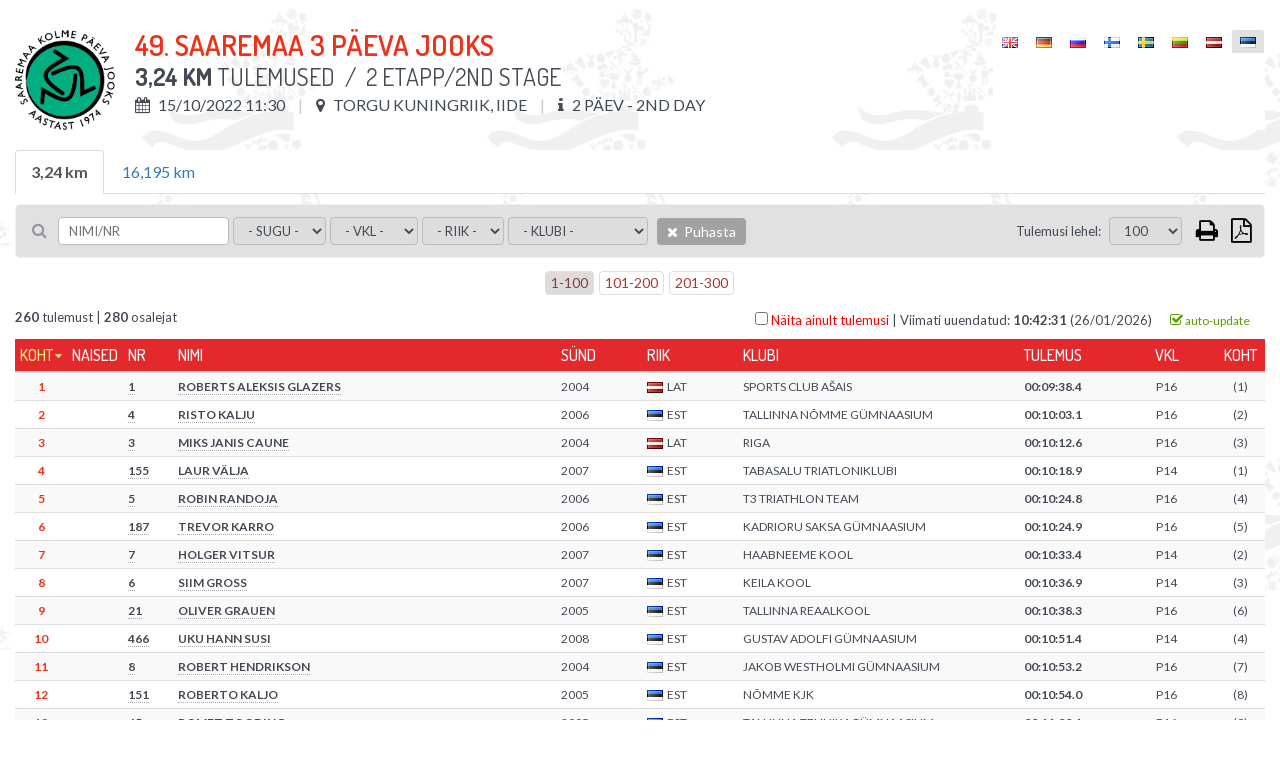

--- FILE ---
content_type: text/html; charset=UTF-8
request_url: https://www.championchip.ee/et/results/2172
body_size: 13299
content:
<!DOCTYPE html>
<html lang="et-EE">
<head>
    
	<meta charset="UTF-8">
	<meta name="viewport" content="width=device-width, initial-scale=1">
    
	<meta name="csrf-param" content="_csrf">
    <meta name="csrf-token" content="VHZxVFRzYloMNUQBMgMKERwEPTgaFC8sBRM6JCE8Oz89HxAxYD4tGQ==">
	
    <link href="/assets/26def55c/css/bootstrap.css?v=1572882551" rel="stylesheet">
<link href="/assets/67bd7991/css/font-awesome.min.css?v=1572882551" rel="stylesheet">
<link href="/css/site.css?v=1768567737" rel="stylesheet" media="screen">
<link href="/css/jquery.scrollbar.css?v=1560839082" rel="stylesheet" media="screen">
<link href="//fonts.googleapis.com/css?family=Roboto+Condensed:400,300,300italic,700,400italic,700italic|Dosis:300,400,500,600,700|Lato:300,400,700" rel="stylesheet">
<link href="/css/flags.css?v=1560839082" rel="stylesheet">
<link href="/css/print.css?v=1560839082" rel="stylesheet" media="print">    
    
    <title></title>
    <link rel="icon" href="/img/favicon.png" type="image/png"/>
	<link rel="shortcut icon" href="/img/favicon.png" type="image/png"/>
	
    
    
    <script src="/js/es6-shim.min.js"></script>
    <script>
    var SCHEME = 'https://';
		var SERVER_IP = '85.222.235.234';
		var HOSTNAME = 'www.championchip.ee';
		var FB_APP_ID = '160186967809210';
		var DEBUG = false;
	</script>
	
   
</head>
<body class="route-result-results blank ">

<div class="page">
	
	<div id="content">
		<div class="container">
			
			
<div id="result-distance" class="result-distance">
		
		
	
	
	<div class="inner" style="display: none; background-color: #fff;">
				
		<div class="table-container result-page-header">
			<div class="result-competition-info">
				<div class="cell-container logo" v-if="distance.competition.logoUrl">
					<img v-bind:src="distance.competition.logoUrl" />
				</div>
				<div class="cell-container">
					<h1>{{distance.competition.name}}</h1>
					<div class="subtitle">
						<b>{{distance.name}}</b> Tulemused						<span v-if="distance.description">&nbsp;/ &nbsp;{{distance.description}}</span>
					</div>
					<div class="info upper">

						<div class="info-block wrap" v-if="distance.summary">
							<span v-if="distance.competition.location">
								<i class="fa fa-map-marker"></i> {{distance.competition.location}}
							</span>
							<span v-if="distance.summary && distance.description">
								<i class="fa fa-info-circle"></i> {{ distance.description }}
							</span>
						</div>
						<div class="info-block wrap" v-else>
							<span v-if="distance.start && distance.start.type == 'individual_start'">
								<i class="fa fa-calendar"></i> {{formatDate(distance.competition.datetime, 'd/m/Y H:i')}}
							</span>
							<span v-else>
								<i class="fa fa-calendar"></i> {{formatDate(distance.startgun_datetime, 'd/m/Y H:i')}}
							</span>
							<span v-if="distance.competition.location">
								<i class="fa fa-map-marker"></i> {{distance.competition.location}}
							</span>
							<span v-if="distance.competition.description">
								<i class="fa fa-info"></i> {{distance.competition.description}}
							</span>
						</div>

					</div>

					<div class="print-only pull-right print-timestamp">
						Printimise aeg: <span id="print-timestamp"></span>
					</div>

				</div>
			</div>
			<div id="lang-select" class="lang-menu">
				<ul class="language-select"><li ><a href="https://www.championchip.ee/en/results/2172"><span class="lang-label"><i class="flag eng"></i></span></a></li><li ><a href="https://www.championchip.ee/de/results/2172"><span class="lang-label"><i class="flag ger"></i></span></a></li><li ><a href="https://www.championchip.ee/ru/results/2172"><span class="lang-label"><i class="flag rus"></i></span></a></li><li ><a href="https://www.championchip.ee/fi/results/2172"><span class="lang-label"><i class="flag fin"></i></span></a></li><li ><a href="https://www.championchip.ee/sv/results/2172"><span class="lang-label"><i class="flag sv"></i></span></a></li><li ><a href="https://www.championchip.ee/lt/results/2172"><span class="lang-label"><i class="flag lt"></i></span></a></li><li ><a href="https://www.championchip.ee/lv/results/2172"><span class="lang-label"><i class="flag lv"></i></span></a></li><li class="active"><span><span class="lang-label"><i class="flag est"></i></span></span></li></ul>			</div>
		</div>
		 	
		<div class="group-results" style="margin-bottom: 10px;" v-if="distanceOptions.length > 1">
			
			<ul class="nav nav-tabs wrap">
				<li v-for="group_distance in distanceOptions" v-bind:class="{'active' : (distance.id == group_distance.id ? true : false)}" v-if="!group_distance.custom_results && (group_distance.type || group_distance.summary) && (group_distance.public || group_distance.id == distance.id)">
					<a href="#result-filter" aria-controls="distances" role="tab" data-toggle="tab" v-on:click="changeDistance( (loading ? 0 : group_distance.id), competition_id )">{{group_distance.name}}</a>
				</li>
			</ul>
			
		</div>
		
		<div class="results">
			
			<div class="wrap">

					
				<div class="filter">
					
					<div class="filter-left-side wrap">
						<div class="filter-block keyword">
							<i class="fa fa-search"></i>
							<input type="text" v-model="filter_conditions.keyword" placeholder="Nimi/Nr" @keyup="updateSearch()" />
						</div>

						<div class="filter-block" v-if="showGenderFilter">
							<select v-model="filter_conditions.gender" v-on:change="updateFilter()" 2v-if="distance.women_data">
								<option value="">- Sugu -</option>
								<option value="M">Mees</option>
								<option value="F">Naine</option>
								<option disabled>-------</option>
								<option value="TOP 3">TOP 3</option>
								<option value="TOP 6">TOP 6</option>
								<option value="TOP 12">TOP 12</option>
							</select>
						</div>

						<div class="filter-block" v-if="showAgeGroupFilter">
							<select v-model="filter_conditions.age_group" v-on:change="updateFilter()" 2v-if="distance.age_group_data">
								<option value="">- Vkl -</option>
								<option v-for="item in filter_options.age_group">{{item}}</option>
								<option disabled>-------</option>
								<option value="TOP 3">TOP 3</option>
								<option value="TOP 6">TOP 6</option>
								<option value="TOP 12">TOP 12</option>
							</select>
						</div>

												<div class="filter-block" v-if="showTeamTypeFilter">
							<select v-model="filter_conditions.team_type" v-on:change="updateFilter()">
								<option value="">- Kategooria -</option>
								<option v-for="item in filter_options.team_type">{{item}}</option>
								<!--
																<option disabled>x</option>
								<option value="TOP 3">TOP 3</option>
								<option value="TOP 6">TOP 6</option>
								<option value="TOP 12">TOP 12</option>
									-->
														</select>
						</div>

						<div class="filter-block nationality">	
							<select v-model="filter_conditions.nationality" v-on:change="updateFilter()">
								<option value="">- Riik -</option>
								<option v-for="item in filter_options.nationality">{{item}}</option>
							</select>
						</div>

						<div class="filter-block living-place">	
							<select v-model="filter_conditions.location" v-on:change="updateFilter()">
								<option value="">- Elukoht -</option>
								<option v-for="item in filter_options.location">{{item}}</option>
							</select>
						</div>

						<div class="filter-block sportclub">	
							<select v-model="filter_conditions.club" v-on:change="updateFilter()">
								<option value="">- Klubi -</option>
								<option v-for="item in filter_options.club">{{item}}</option>
							</select>
						</div>

						<div class="filter-block reset">	
							<a class="btn btn-default bg-gray hover" v-on:click="resetFilter()">
								<i class="fa fa-times"></i>
								Puhasta							</a>
						</div>

						
					</div>
					
					<div class="filter-right-side">
						<div class="filter-block page-size" v-if="showPageSizeSelector">
							&nbsp;&nbsp; <label>Tulemusi lehel:</label>
							<select v-model="filter_conditions.page_size" v-on:change="updateFilter()">
																<option value="100">100</option>
								<option value="500">500</option>
								<option value="0">kõik</option>				
							</select>				

						</div>



						<div class="filter-block action-icons">

							<div class="export-loader"></div>						

							<a href="javascript: void(0);" v-on:click="print()" class="fa fa-print print-icon" title="Prindi"></a>

							
							<a href="javascript: void(0);" class="fa fa-file-pdf-o export pdf" title="Expordi: PDF">

								<ul class="list-group">
									<li class="list-group-item" v-on:click="export('pdf', { orientation : 'Portrait' })">
										<i class="fa fa-file-pdf-o"></i>
										Vertikaalne									</li>
									<li class="list-group-item" v-on:click="export('pdf', { orientation : 'Landscape' })">
										<i class="fa fa-file-pdf-o landscape"></i>
										Horisontaalne									</li>
								</ul>



							</a>
						</div>
					</div>


				</div>



				
				
				<div v-if="showPagination" class="pages pages-top">
					<ul class="pagination">
						<li v-for="nr in pages" v-bind:class="{'active' : page==(nr+1) ? true : false}">
							<a href="javascript: void(0);" v-on:click="setPage(nr+1)">{{nr*page_size+1}}-{{(nr+1)*page_size}}</a>
						</li>
					</ul>
				</div>
				
				<span v-if="results.length > 0 && !distance.summary">
					<div class="summary">
						<div class="pull-left">
							<b>{{filtered_result_count}}</b> tulemust							|
							<b>{{filtered_count}}</b> osalejat																
						</div>
						<div class="pull-right">
							
							<label class="only-with-results-switch">
								<input type="checkbox" @click="toggleOnlyWithResults()" />
								Näita ainult tulemusi							</label>
							
							<span class="separator">|</span>
							
							<span v-if="distance.liveEnabled > 0 && autotrack==1">Tulemusi uuendatakse automaatselt 30 sekundilise viivitusega.</span>
							
							
							Viimati uuendatud: <strong>{{formatDate(lastUpdated, 'H:i:s')}}</strong> ({{formatDate(lastUpdated, 'd/m/Y')}})
						
							<span class="auto-track" v-bind:data-on="autotrack" v-on:click="toggleAutotrack">
								<i class="fa fa-check-square-o on"></i>
								<i class="fa fa-square-o off"></i>
								auto-update							</span>
							
						</div>
					</div>
				</span>
				
				
						
				<div class="grid-view">
					
					<div id="result-tables">
						
						<div class="print-only">
							<div class="filter-rules">
								 
									<span v-if="filter.id">
										<span class="separator">|</span>
										<span class="upper">ID</span>: <strong>{{filter.id}}</strong>
									</span>
								 
									<span v-if="filter.competition_id">
										<span class="separator">|</span>
										<span class="upper">Võistlus</span>: <strong>{{filter.competition_id}}</strong>
									</span>
								 
									<span v-if="filter.category_id">
										<span class="separator">|</span>
										<span class="upper">Spordiala</span>: <strong>{{filter.category_id}}</strong>
									</span>
								 
									<span v-if="filter.summary">
										<span class="separator">|</span>
										<span class="upper">Kokkuvõte</span>: <strong>{{filter.summary}}</strong>
									</span>
								 
									<span v-if="filter.name">
										<span class="separator">|</span>
										<span class="upper">Nimi</span>: <strong>{{filter.name}}</strong>
									</span>
								 
									<span v-if="filter.description">
										<span class="separator">|</span>
										<span class="upper">Kirjeldus</span>: <strong>{{filter.description}}</strong>
									</span>
								 
									<span v-if="filter.distance">
										<span class="separator">|</span>
										<span class="upper">Distants</span>: <strong>{{filter.distance}}</strong>
									</span>
								 
									<span v-if="filter.duration">
										<span class="separator">|</span>
										<span class="upper">Max kestvusaeg stardipaugust alates</span>: <strong>{{filter.duration}}</strong>
									</span>
								 
									<span v-if="filter.type">
										<span class="separator">|</span>
										<span class="upper">Tüüp</span>: <strong>{{filter.type}}</strong>
									</span>
								 
									<span v-if="filter.live_status">
										<span class="separator">|</span>
										<span class="upper">Live staatus</span>: <strong>{{filter.live_status}}</strong>
									</span>
								 
									<span v-if="filter.dnf_status">
										<span class="separator">|</span>
										<span class="upper">DNF staatus</span>: <strong>{{filter.dnf_status}}</strong>
									</span>
								 
									<span v-if="filter.dns_status">
										<span class="separator">|</span>
										<span class="upper">DNS staatus</span>: <strong>{{filter.dns_status}}</strong>
									</span>
								 
									<span v-if="filter.dq_status">
										<span class="separator">|</span>
										<span class="upper">DQ staatus</span>: <strong>{{filter.dq_status}}</strong>
									</span>
								 
									<span v-if="filter.disqualified">
										<span class="separator">|</span>
										<span class="upper">Diskvalifitseeritud</span>: <strong>{{filter.disqualified}}</strong>
									</span>
								 
									<span v-if="filter.dq">
										<span class="separator">|</span>
										<span class="upper">DQ</span>: <strong>{{filter.dq}}</strong>
									</span>
								 
									<span v-if="filter.dq_notes">
										<span class="separator">|</span>
										<span class="upper">DQ märkus</span>: <strong>{{filter.dq_notes}}</strong>
									</span>
								 
									<span v-if="filter.diploma_id">
										<span class="separator">|</span>
										<span class="upper">Diplomipõhi</span>: <strong>{{filter.diploma_id}}</strong>
									</span>
								 
									<span v-if="filter.diploma_status">
										<span class="separator">|</span>
										<span class="upper">Diplom</span>: <strong>{{filter.diploma_status}}</strong>
									</span>
								 
									<span v-if="filter.video_status">
										<span class="separator">|</span>
										<span class="upper">Video staatus</span>: <strong>{{filter.video_status}}</strong>
									</span>
								 
									<span v-if="filter.diploma">
										<span class="separator">|</span>
										<span class="upper">Diplom</span>: <strong>{{filter.diploma}}</strong>
									</span>
								 
									<span v-if="filter.location">
										<span class="separator">|</span>
										<span class="upper">Asukoht</span>: <strong>{{filter.location}}</strong>
									</span>
								 
									<span v-if="filter.startgun_datetime">
										<span class="separator">|</span>
										<span class="upper">Stardipaugu aeg</span>: <strong>{{filter.startgun_datetime}}</strong>
									</span>
								 
									<span v-if="filter.time_format">
										<span class="separator">|</span>
										<span class="upper">Ajaformaat</span>: <strong>{{filter.time_format}}</strong>
									</span>
								 
									<span v-if="filter.time_offset">
										<span class="separator">|</span>
										<span class="upper">Exporter time offset</span>: <strong>{{filter.time_offset}}</strong>
									</span>
								 
									<span v-if="filter.min_split_duration">
										<span class="separator">|</span>
										<span class="upper">Minimaalne vahepunkti läbimise kestvus</span>: <strong>{{filter.min_split_duration}}</strong>
									</span>
								 
									<span v-if="filter.public">
										<span class="separator">|</span>
										<span class="upper">Avalik</span>: <strong>{{filter.public}}</strong>
									</span>
								 
									<span v-if="filter.results_link">
										<span class="separator">|</span>
										<span class="upper">Kohandatud tulemuste link</span>: <strong>{{filter.results_link}}</strong>
									</span>
								 
									<span v-if="filter.created_at">
										<span class="separator">|</span>
										<span class="upper">Lisatud</span>: <strong>{{filter.created_at}}</strong>
									</span>
								 
									<span v-if="filter.updated_at">
										<span class="separator">|</span>
										<span class="upper">Muudetud</span>: <strong>{{filter.updated_at}}</strong>
									</span>
								 
									<span v-if="filter.update_live">
										<span class="separator">|</span>
										<span class="upper">Uuenda LIVE</span>: <strong>{{filter.update_live}}</strong>
									</span>
								 
									<span v-if="filter.women_data">
										<span class="separator">|</span>
										<span class="upper">Naistearvestus</span>: <strong>{{filter.women_data}}</strong>
									</span>
								 
									<span v-if="filter.age_group_data">
										<span class="separator">|</span>
										<span class="upper">VKL arvestus</span>: <strong>{{filter.age_group_data}}</strong>
									</span>
								 
									<span v-if="filter.fullname">
										<span class="separator">|</span>
										<span class="upper">Fullname</span>: <strong>{{filter.fullname}}</strong>
									</span>
								 
									<span v-if="filter.firstname">
										<span class="separator">|</span>
										<span class="upper">Eesnimi</span>: <strong>{{filter.firstname}}</strong>
									</span>
								 
									<span v-if="filter.lastname">
										<span class="separator">|</span>
										<span class="upper">Perenimi</span>: <strong>{{filter.lastname}}</strong>
									</span>
								 
									<span v-if="filter.gender">
										<span class="separator">|</span>
										<span class="upper">Sugu</span>: <strong>{{filter.gender}}</strong>
									</span>
								 
									<span v-if="filter.birth_date">
										<span class="separator">|</span>
										<span class="upper">Sünd</span>: <strong>{{filter.birth_date}}</strong>
									</span>
								 
									<span v-if="filter.year_of_birth">
										<span class="separator">|</span>
										<span class="upper">Sünd</span>: <strong>{{filter.year_of_birth}}</strong>
									</span>
								 
									<span v-if="filter.nationality">
										<span class="separator">|</span>
										<span class="upper">Riik</span>: <strong>{{filter.nationality}}</strong>
									</span>
								 
									<span v-if="filter.country">
										<span class="separator">|</span>
										<span class="upper">Riik</span>: <strong>{{filter.country}}</strong>
									</span>
								 
									<span v-if="filter.city">
										<span class="separator">|</span>
										<span class="upper">Elukoht</span>: <strong>{{filter.city}}</strong>
									</span>
								 
									<span v-if="filter.place_of_living">
										<span class="separator">|</span>
										<span class="upper">Elukoht</span>: <strong>{{filter.place_of_living}}</strong>
									</span>
								 
									<span v-if="filter.bib">
										<span class="separator">|</span>
										<span class="upper">Nr</span>: <strong>{{filter.bib}}</strong>
									</span>
								 
									<span v-if="filter.nr">
										<span class="separator">|</span>
										<span class="upper">Nr</span>: <strong>{{filter.nr}}</strong>
									</span>
								 
									<span v-if="filter.age_group">
										<span class="separator">|</span>
										<span class="upper">Vkl</span>: <strong>{{filter.age_group}}</strong>
									</span>
								 
									<span v-if="filter.club">
										<span class="separator">|</span>
										<span class="upper">Klubi</span>: <strong>{{filter.club}}</strong>
									</span>
								 
									<span v-if="filter.team">
										<span class="separator">|</span>
										<span class="upper">Meeskond</span>: <strong>{{filter.team}}</strong>
									</span>
								 
									<span v-if="filter.team_type">
										<span class="separator">|</span>
										<span class="upper">Meeskonna tüüp</span>: <strong>{{filter.team_type}}</strong>
									</span>
								 
									<span v-if="filter.team_category">
										<span class="separator">|</span>
										<span class="upper">Kategooria</span>: <strong>{{filter.team_category}}</strong>
									</span>
								 
									<span v-if="filter.pair">
										<span class="separator">|</span>
										<span class="upper">Pair</span>: <strong>{{filter.pair}}</strong>
									</span>
								 
									<span v-if="filter.chipcode">
										<span class="separator">|</span>
										<span class="upper">Kiibikood</span>: <strong>{{filter.chipcode}}</strong>
									</span>
								 
									<span v-if="filter.time">
										<span class="separator">|</span>
										<span class="upper">Tulemus</span>: <strong>{{filter.time}}</strong>
									</span>
								 
									<span v-if="filter.result">
										<span class="separator">|</span>
										<span class="upper">Aeg</span>: <strong>{{filter.result}}</strong>
									</span>
								 
									<span v-if="filter.loss">
										<span class="separator">|</span>
										<span class="upper">Kaotus</span>: <strong>{{filter.loss}}</strong>
									</span>
								 
									<span v-if="filter.net_time">
										<span class="separator">|</span>
										<span class="upper">Netoaeg</span>: <strong>{{filter.net_time}}</strong>
									</span>
								 
									<span v-if="filter.last_time">
										<span class="separator">|</span>
										<span class="upper">Viimane aeg</span>: <strong>{{filter.last_time}}</strong>
									</span>
								 
									<span v-if="filter.latest">
										<span class="separator">|</span>
										<span class="upper">Viimane</span>: <strong>{{filter.latest}}</strong>
									</span>
								 
									<span v-if="filter.time_start">
										<span class="separator">|</span>
										<span class="upper">Algus</span>: <strong>{{filter.time_start}}</strong>
									</span>
								 
									<span v-if="filter.time_finish">
										<span class="separator">|</span>
										<span class="upper">Lõpp</span>: <strong>{{filter.time_finish}}</strong>
									</span>
								 
									<span v-if="filter.pos">
										<span class="separator">|</span>
										<span class="upper">Koht</span>: <strong>{{filter.pos}}</strong>
									</span>
								 
									<span v-if="filter.pos_all">
										<span class="separator">|</span>
										<span class="upper">Koht</span>: <strong>{{filter.pos_all}}</strong>
									</span>
								 
									<span v-if="filter.women">
										<span class="separator">|</span>
										<span class="upper">Naised</span>: <strong>{{filter.women}}</strong>
									</span>
								 
									<span v-if="filter.pos_gender">
										<span class="separator">|</span>
										<span class="upper">Naised</span>: <strong>{{filter.pos_gender}}</strong>
									</span>
								 
									<span v-if="filter.age_group_pos">
										<span class="separator">|</span>
										<span class="upper">Koht vkl's</span>: <strong>{{filter.age_group_pos}}</strong>
									</span>
								 
									<span v-if="filter.pos_cat">
										<span class="separator">|</span>
										<span class="upper">Koht vkl's</span>: <strong>{{filter.pos_cat}}</strong>
									</span>
								 
									<span v-if="filter.laps">
										<span class="separator">|</span>
										<span class="upper">Ringid</span>: <strong>{{filter.laps}}</strong>
									</span>
								 
									<span v-if="filter.time_of_day">
										<span class="separator">|</span>
										<span class="upper">Kellaaeg</span>: <strong>{{filter.time_of_day}}</strong>
									</span>
								 
									<span v-if="filter.last_split">
										<span class="separator">|</span>
										<span class="upper">Viimati läbitud</span>: <strong>{{filter.last_split}}</strong>
									</span>
								 
									<span v-if="filter.start_time">
										<span class="separator">|</span>
										<span class="upper">Stardiaeg</span>: <strong>{{filter.start_time}}</strong>
									</span>
								 
									<span v-if="filter.split_duration">
										<span class="separator">|</span>
										<span class="upper">Split</span>: <strong>{{filter.split_duration}}</strong>
									</span>
								 
									<span v-if="filter.average_pace">
										<span class="separator">|</span>
										<span class="upper">Keskmine tempo</span>: <strong>{{filter.average_pace}}</strong>
									</span>
								 
									<span v-if="filter.average_speed">
										<span class="separator">|</span>
										<span class="upper">Keskmine kiirus</span>: <strong>{{filter.average_speed}}</strong>
									</span>
								 
									<span v-if="filter.pace">
										<span class="separator">|</span>
										<span class="upper">Tempo</span>: <strong>{{filter.pace}}</strong>
									</span>
								 
									<span v-if="filter.speed">
										<span class="separator">|</span>
										<span class="upper">Kiirus</span>: <strong>{{filter.speed}}</strong>
									</span>
								 
									<span v-if="filter.start">
										<span class="separator">|</span>
										<span class="upper">Start</span>: <strong>{{filter.start}}</strong>
									</span>
								 
									<span v-if="filter.keyword">
										<span class="separator">|</span>
										<span class="upper">Märksõna</span>: <strong>{{filter.keyword}}</strong>
									</span>
								 
									<span v-if="filter.latest_field">
										<span class="separator">|</span>
										<span class="upper">Latest split</span>: <strong>{{filter.latest_field}}</strong>
									</span>
								 
									<span v-if="filter.latest_time">
										<span class="separator">|</span>
										<span class="upper">Latest time</span>: <strong>{{filter.latest_time}}</strong>
									</span>
								 
									<span v-if="filter.latest_result">
										<span class="separator">|</span>
										<span class="upper">Latest result</span>: <strong>{{filter.latest_result}}</strong>
									</span>
								 
									<span v-if="filter.whole_distance">
										<span class="separator">|</span>
										<span class="upper">Kogudistants</span>: <strong>{{filter.whole_distance}}</strong>
									</span>
								 
									<span v-if="filter.extra_distance">
										<span class="separator">|</span>
										<span class="upper">Lisa km</span>: <strong>{{filter.extra_distance}}</strong>
									</span>
								 
									<span v-if="filter.total_distance">
										<span class="separator">|</span>
										<span class="upper">Kokku</span>: <strong>{{filter.total_distance}}</strong>
									</span>
								 
									<span v-if="filter.split_distance">
										<span class="separator">|</span>
										<span class="upper">Ringi pikkus</span>: <strong>{{filter.split_distance}}</strong>
									</span>
								 
									<span v-if="filter.splitpoint">
										<span class="separator">|</span>
										<span class="upper">Vahepunkt</span>: <strong>{{filter.splitpoint}}</strong>
									</span>
								 
									<span v-if="filter.distance_km">
										<span class="separator">|</span>
										<span class="upper">Dist (km)</span>: <strong>{{filter.distance_km}}</strong>
									</span>
								 
									<span v-if="filter.stages">
										<span class="separator">|</span>
										<span class="upper">Etapid</span>: <strong>{{filter.stages}}</strong>
									</span>
								 
									<span v-if="filter.stagesCount">
										<span class="separator">|</span>
										<span class="upper">Etappe</span>: <strong>{{filter.stagesCount}}</strong>
									</span>
								 
									<span v-if="filter.total">
										<span class="separator">|</span>
										<span class="upper">Kokku</span>: <strong>{{filter.total}}</strong>
									</span>
								 
									<span v-if="filter.maxBest">
										<span class="separator">|</span>
										<span class="upper">Parim</span>: <strong>{{filter.maxBest}}</strong>
									</span>
								 
									<span v-if="filter.extraResult">
										<span class="separator">|</span>
										<span class="upper">Lisa</span>: <strong>{{filter.extraResult}}</strong>
									</span>
								 
									<span v-if="filter.serial">
										<span class="separator">|</span>
										<span class="upper">Jrk</span>: <strong>{{filter.serial}}</strong>
									</span>
															</div>
						</div>
							
						<div v-if="distance.summary">							
							
<div id="age-groups" v-if="summaryOptions.groupBy == 'ageGroup'" class="screen-only">
	<ul class="nav nav-pills">
		<li role="presentation" :class="[(!filter.age_group2 ? 'active' : '')]">
			<a href="javascript: void(0);" v-on:click="setFilter('age_group2', '')">kõik</a>
		</li>
		<li role="presentation" v-for="ageGroup in filter_options.age_group" :class="[(filter.age_group2 == ageGroup ? 'active' : '')]">
			<a href="javascript: void(0);" v-on:click="setFilter('age_group2', ageGroup)">{{ageGroup}}</a>
		</li>
	</ul>
</div>

<table 
	id="results-summary" 
	class="table table-condensed table-hover table-striped results-summary" 
	:data-group-by="summaryOptions.groupBy"
	:data-rank-by="summaryOptions.rankBy"
	:data-max-best="summaryOptions.maxBestStages | integer"
	:data-all-stages="summaryOptions.allStagesCompleted | integer"
	>
	
	<thead class="auto-snap-content">
		<tr>
			<th class="serial" v-if="filterActive">#</th>
			
			<th class="age-group" data-attr="age_group" v-if="summaryOptions.groupBy == 'ageGroup' && groupKey == 'gender'">
				<a href="javascript: void(0);" v-on:click="setSort('age_group')">
					Vkl				</a>
			</th>
			
			<th class="pos-all" data-attr="pos_all">
				<a href="javascript: void(0);" v-on:click="setSort('pos_all')">
					Koht				</a>
			</th>
			<th class="pos-women" data-attr="pos_women" v-if="showPosWomen">
				<a href="javascript: void(0);" v-on:click="setSort('pos_women')">
					Naised				</a>
			</th>
			<th class="bib" data-attr="bib" v-if="showBib">
				<a href="javascript: void(0);" v-on:click="setSort('bib')">
					Nr				</a>
			</th>
			<th class="name" data-attr="lastname">
				<a href="javascript: void(0);" v-on:click="setSort('lastname')">
					Nimi				</a>
			</th>
			<th class="birth-date" data-attr="birth_date">
				<a href="javascript: void(0);" v-on:click="setSort('birth_date')">
					Sünd				</a>
			</th>
			<th class="nationality" data-attr="nationality">
				<a href="javascript: void(0);" v-on:click="setSort('nationality')">
					Riik				</a>
			</th>
			<th class="club" data-attr="club">
				<a href="javascript: void(0);" v-on:click="setSort('club')">
					Klubi				</a>
			</th>
			<th class="location" data-attr="location">
				<a href="javascript: void(0);" v-on:click="setSort('location')">
					Elukoht				</a>
			</th>
			
			<th class="stages" data-attr="stages" v-if="showNumStages">
				<a href="javascript: void(0);" v-on:click="setSort('stages')">
					Etapid				</a>
			</th>
						
			<th 
				is="stage-and-pos-th" 
				:stage-label="stage.label ? stage.label : 'E' + ($index+1)" 
				pos-label="Koht" 
				v-for="stage in summaryOptions.enabledStages">
			</th>		
			
            <th class="extra" data-attr="extra" v-if="showExtraResults">
				<a href="javascript: void(0);" v-on:click="setSort('extra')">
					Lisa				</a>
			</th>
            				
			<th class="total" data-attr="totalWithExtra">
				<a href="javascript: void(0);" v-on:click="setSort('totalWithExtra')">
					Kokku				</a>
			</th>
            
			<th class="max-best" data-attr="maxBestWithExtra" v-if="summaryOptions.maxBestStages">
				<a href="javascript: void(0);" v-on:click="setSort('maxBestWithExtra')">
					Parim {{summaryOptions.maxBestStages}}
				</a>
			</th>
			
			<th class="age-group" data-attr="age_group" v-if="summaryOptions.groupBy != 'ageGroup'">
				<a href="javascript: void(0);" v-on:click="setSort('age_group')">
					Vkl				</a>
			</th>
			<th class="pos-cat" data-attr="pos_cat">
				<a href="javascript: void(0);" v-on:click="setSort('pos_cat')">
					Koht				</a>
			</th>
			
		</tr>
	</thead>
	
	<tbody v-for="resultGroup in results | groupSummary | filter | sort sortKey sortOrder | limit | clear" >
		
		<tr class="group-title default" v-if="showSummaryGroupTitleDefault">
			
			<th colspan="30">
				
				<h3 v-if="ageGroupSummary || overallSummary">
					{{ resultGroup.title }}
					<em v-if="resultGroup.description"> ({{resultGroup.description}})</em>
				</h3>
                	
			</th>
												
		</tr>
        
        <tr class="group-title team" v-if="showSummaryGroupTitleTotals">
				
			<td class="serial" v-if="filterActive"></td>
			
			<td class="age-group" data-attr="age_group" v-if="summaryOptions.groupBy == 'ageGroup' && groupKey == 'gender'"></td>
			
			<td class="pos-all" data-attr="pos_all">
                <div class="wrap-pos" v-if="showSummaryGroupPosition"><span>{{$index+1}}. <!--raimo muutis 24.07.2020{{resultGroup.groupPosition}}.--></span></div>
            </td>
            
			<td class="pos-women" data-attr="pos_women" v-if="showPosWomen"></td>
			

			<td class="bib" data-attr="bib" v-if="showBib">
					<div class="absolute-wrap wrap-title"><span>{{ resultGroup.title }}</span></div> 
			</td>
            
			<td class="name" data-attr="fullname">
					<div class="absolute-wrap wrap-title" v-if="!showBib"><span>{{ resultGroup.title }}</span></div>               
			</td>
				
            
			<td class="birth-date" data-attr="birth_date"></td>
			<td class="nationality" data-attr="nationality"></td>
			<td class="club" data-attr="club"></td>
			<td class="location" data-attr="location"></td>			
			<td class="stages" data-attr="stages" v-if="showNumStages"></td>
						
			<td 
				is="stage-and-pos-td" 
				:result-value="resultGroup.stageTotals[stage.id] | formatSummaryResult" 
				:pos-value="" 
				v-for="stage in summaryOptions.enabledStages">
			</td>					
			
            <td class="extra" data-attr="extra" v-if="showExtraResults">
                <span v-if="resultGroup.extra && resultGroup.extra != 0">
                    {{resultGroup.extra > 0 ? '+ ' : '- '}}{{ (resultGroup.extra < 0 ? resultGroup.extra*-1 : resultGroup.extra) | formatSummaryResult}}
                </span>
            </td>
            
			<td class="total" data-attr="totalWithExtra">
                {{resultGroup.totalWithExtra | formatSummaryResult}}
            </td>
            
			<td class="max-best" data-attr="maxBestWithExtra" v-if="summaryOptions.maxBestStages">
                {{resultGroup.maxBestWithExtra | formatSummaryResult}}
            </td>
		
			<td class="age-group" data-attr="age_group" v-if="summaryOptions.groupBy != 'ageGroup'">
                <span v-if="showGroupType && resultGroup.groupType">
                    {{resultGroup.groupType}}
                </span>
            </td>
			<td class="pos-cat" data-attr="pos_cat">
                <span v-if="showGroupType && resultGroup.groupType && resultGroup.groupTypePosition">
                    ({{resultGroup.groupTypePosition}})
                </span>
            </td>
		</tr>
		
		<tr v-for="row in resultGroup.results" :data-participation-id="row.id" :data-pos="row.pos_all" v-if="row.pos_all > 0 || !groupKey">
				
			<td class="serial" v-if="filterActive">{{$index+1}})</td>
			
			<td class="age-group" data-attr="age_group" v-if="summaryOptions.groupBy == 'ageGroup' && groupKey == 'gender'">{{row.age_group}}</td>
			
			<td class="pos-all red" data-attr="pos_all">{{row.pos_all}}</td>
			<td class="pos-women" data-attr="pos_women" v-if="showPosWomen">
                {{ (row.overall_pos_women ? '(' + row.overall_pos_women + ')' : '') }}
            </td>
			<td class="bib" data-attr="bib" v-if="showBib">{{row.bib}}</td>
			<td class="name" data-attr="fullname">{{row.fullname}}</td>
			<td class="birth-date" data-attr="birth_date">{{row.birth_date}}</td>
			<td class="nationality" data-attr="nationality">
				<i :class="'flag ' + row.nationality | lowercase"></i>{{row.nationality}}
			</td>
			<td class="club" data-attr="club">{{row.club}}</td>
			<td class="location" data-attr="location">{{row.location}}</td>
			
			<td class="stages" data-attr="stages" v-if="showNumStages">{{row.stagesStarted}}</td>
						
			<td 
				is="stage-and-pos-td" 
				:result-value="row.stages[stage.id].resultValue | formatSummaryResult" 
				:pos-value="row.stages[stage.id].overall_pos_all | integer" 
				v-for="stage in summaryOptions.enabledStages">
			</td>					
			
            <td class="extra" data-attr="extra" v-if="showExtraResults">
                <span v-if="row.extra && row.extra != 0">
                    {{row.extra > 0 ? '+ ' : '- '}}{{ (row.extra < 0 ? row.extra*-1 : row.extra) | formatSummaryResult}}
                </span>
            </td>
            
			<td class="total" data-attr="totalWithExtra">{{row.totalWithExtra | formatSummaryResult}}</td>
			<td class="max-best" data-attr="maxBestWithExtra" v-if="summaryOptions.maxBestStages">{{row.maxBestWithExtra | formatSummaryResult}}</td>
		
			<td class="age-group" data-attr="age_group" v-if="summaryOptions.groupBy != 'ageGroup'">{{row.age_group}}</td>
			<td class="pos-cat" data-attr="pos_cat">{{(row.overall_pos_cat ? '(' + row.overall_pos_cat + ')' : '')}}</td>
		</tr>
	</tbody>				
</table>						</div>
						<div v-else>
						
							<div v-if="distance.type == 'splitpoints' || distance.type == 'laps' || distance.type == 'triathlon'">
								
<table id="results-default" class="table table-condensed table-hover table-striped" :data-type="distance.type">
	
	<thead class="auto-snap-content">
		<tr>
			<th class="serial" v-if="showSerial">#</th>
			<th class="pos" data-attr="pos_all"><a href="javascript: void(0);" v-on:click="setSort('pos_all')">Koht</a></th>
			<th class="pos-women" data-attr="pos_women" v-if="showPosWomen">
                <a href="javascript: void(0);" v-on:click="setSort('pos_women')">Naised</a>
            </th>
			<th class="bib" data-attr="bib"><a href="javascript: void(0);" v-on:click="setSort('bib')">Nr</a></th>
			<th class="name" data-attr="lastname"><a href="javascript: void(0);" v-on:click="setSort('lastname')">Nimi</a></th>
			<th class="birth-date" data-attr="birth_date"><a href="javascript: void(0);" v-on:click="setSort('birth_date')">Sünd</a></th>
			<th class="nationality" data-attr="nationality"><a href="javascript: void(0);" v-on:click="setSort('nationality')">Riik</a></th>
			<th class="location" data-attr="location"><a href="javascript: void(0);" v-on:click="setSort('location')">Elukoht</a></th>
			<th class="club" data-attr="club"><a href="javascript: void(0);" v-on:click="setSort('club')">Klubi</a></th>
			
			<th class="laps" data-attr="lap" v-if="showLaps">
				<a href="javascript: void(0);" v-on:click="setSort('lap')">Ringid</a>
			</th>			
			<th class="last-time time-cell" data-attr="resultMs" v-if="showLatestTime">
				<a href="javascript: void(0);" v-on:click="setSort('resultMs')">Viimane aeg</a>
			</th>			
			<th class="distance" data-attr="distance" v-if="showDistance">
				<a href="javascript: void(0);" v-on:click="setSort('distance')">Distants</a>
			</th>
			
			<th 
            v-for="fieldData in visibleSplitFields"
            colspan="2" 
            class="duration time-cell" 
            :data-attr="fieldData.field + '_duration'" >
                
				    <a href="javascript: void(0);" v-on:click="setSort(fieldData.field + '_duration')">{{fieldData.name}}</a>
			</th>
						
			<th class="time time-cell" data-attr="resultMs"><a href="javascript: void(0);" v-on:click="setSort('resultMs')">Tulemus</a></th>
			<th class="loss time-cell" data-attr="lossMs"><a href="javascript: void(0);" v-on:click="setSort('lossMs')">Kaotus</a></th>
			<th class="net-time time-cell" data-attr="netResultMs" v-if="distance.start && distance.start.type=='start'"><a href="javascript: void(0);" v-on:click="setSort('netResultMs')">Netoaeg</a></th>
			<th class="age-group" data-attr="age_group" v-if="distance.age_group_data"><a href="javascript: void(0);" v-on:click="setSort('age_group')">Vkl</a></th>
			<th class="pos-cat" data-attr="pos_cat" v-if="distance.age_group_data"><a href="javascript: void(0);" v-on:click="setSort('pos_cat')">Koht</a></th>
			<th class="diploma-download" v-if="distance.diploma_status > 0">Diplom</th>
		
            <th class="video" v-if="showVideo">
                Video            </th>
            
        </tr>
	</thead>
	
	<tbody v-for="resultGroup in results | group | filter | sort sortKey sortOrder | limit | clear" >
		
		<tr class="group-title" v-if="resultGroup.showTitle">
			<th colspan="30">
				<h3>{{ resultGroup.title }}</h3>	
				<span class="description">
				<b>{{resultGroup.resultCount}}</b> tulemust				|
				<b>{{resultGroup.filterCount}}</b> osalejat				</span>	
			</th>									
		</tr>
		
		<tr v-for="item in resultGroup.results" :data-participation-id="item.id" 2v-if="item.pos_all > 0 || !groupKey">
        
			<td class="serial" v-if="showSerial">{{((page-1)*page_size)+$index+1}})</td>
			<td class="pos red" data-attr="pos_all">

				<span v-if="item.disqualified == 1">
					<span class="dnf" v-if="distance.dq_status == 1">DQ<em>{{item.dq_notes}}</em></span>
				</span>
				
				<span v-else>
					<span v-if="item.pos_all > 0">{{item.pos_all}}</span>
					<span v-else>
						<span v-if="distance.dnf_status == 1 && item.fieldIndex > 0" class="dnf">DNF</span>
						<span v-else>
							<span v-if="distance.dns_status == 1 && !item.latest_field" class="dnf">DNS</span>
						</span>
					</span>
				</span>
				
			</td>
			<td class="pos-women" data-attr="pos_women" v-if="showPosWomen">
                {{ item.pos_women ? '(' + item.pos_women + ')' : '' }}
            </td>
			<td class="bib" data-attr="bib">
				<a href="javascript:void(0);" @click="loadParticipantInfo(item.id)">{{item.bib}}</a>
			</td>
			<td class="name" data-attr="fullname">
				<a href="javascript:void(0);" @click="loadParticipantInfo(item.id)">{{item.fullname}}</a>
			</td>
			<td class="birth-date" data-attr="birth_date">{{item.birth_date}}</td>
			<td class="nationality" data-attr="nationality">
				<i :class="'flag ' + item.nationality | lowercase"></i>{{item.nationality}}
			</td>
			
			<td class="location" data-attr="location">{{item.location}}</td>
			
			<td class="club" data-attr="club">
				<span>{{item.club}}</span>
			</td>
			
			<td class="laps" data-attr="lap" v-if="showLaps">{{item.lap}}</td>
			<td class="last-time time-cell" data-attr="resultMs" v-if="showLatestTime">{{item.latest_time}}</td>
			<td class="distance" data-attr="distance" v-if="showDistance">{{distanceFormat(item.current_distance, 3, 'km')}}</td>
			
			<td 
				is="duration-and-pos-td" 
				:duration="item[fieldData.field + '_duration']" 
				:position="item[fieldData.field + '_position'] | integer" 
				v-for="fieldData in visibleSplitFields">
			</td>	
			
			<td class="time time-cell" data-attr="resultMs">{{item.result}}</td>
			<td class="loss time-cell" data-attr="lossMs">{{item.loss_filter}}</td>
			<td class="net-time time-cell" data-attr="netResultMs" v-if="distance.start && distance.start.type=='start'">{{item.net_time}}</td>								
			<td class="age-group" data-attr="age_group" v-if="distance.age_group_data">
				<span>{{item.age_group}}</span>
			</td>
			
            <td class="pos-cat" data-attr="pos_cat" v-if="distance.age_group_data">{{ item.age_group && item.pos_cat ? '(' + item.pos_cat + ')' : '' }}</td>	
			
            <td class="diploma-download" v-if="distance.diploma_status > 0">
				<div v-if="item.pos_all">
					<a class="diploma-pdf" :href="'https://www.championchip.ee/et/diploma/pdf/' + item.id" target="_blank" title="Lae alla PDF">
						<i class="fa fa-file-pdf-o"></i>
					</a>
					<a class="diploma-image fb-scrape" 
						:href="'https://www.championchip.ee/et/diploma/view/' + item.id" target="_blank" title="Vaata">
						<i class="fa fa-file-picture-o"></i>
					</a>
				</div>
			</td>	
            
            <td class="video" v-if="showVideo">
                <a @click="loadParticipantInfo(item.id, 'video')" href="javascript: void(0)" v-if="item.pos_all > 0">
                    <i class="fa fa-youtube-play icon-video"></i>
                </a>
            </td>
            						
		</tr>
	</tbody>				
</table>							</div>
							
							<div v-if="distance.type == 'jogging'">
								<table id="results-jogging" class="table table-condensed table-hover table-striped" v-bind:data-type="distance.type">
	
	<thead class="auto-snap-content">
		<tr>
			<th class="serial">#</th>
			<th class="bib" data-attr="bib"><a href="javascript: void(0);" v-on:click="setSort('bib')">Nr</a></th>
			<th class="name" data-attr="lastname"><a href="javascript: void(0);" v-on:click="setSort('lastname')">Nimi</a></th>
			<th class="birth-date" data-attr="birth_date"><a href="javascript: void(0);" v-on:click="setSort('birth_date')">Sünd</a></th>
			<th class="nationality" data-attr="nationality"><a href="javascript: void(0);" v-on:click="setSort('nationality')">Riik</a></th>
			<th class="location" data-attr="location"><a href="javascript: void(0);" v-on:click="setSort('location')">Elukoht</a></th>
			<th class="club" data-attr="club"><a href="javascript: void(0);" v-on:click="setSort('club')">Klubi</a></th>
			<th class="start" data-attr="startMs"><a href="javascript: void(0);" v-on:click="setSort('startMs')">Algus</a></th>
			<th class="finish" data-attr="finishMs"><a href="javascript: void(0);" v-on:click="setSort('finishMs')">Lõpp</a></th>
			<th class="time" data-attr="resultMs"><a href="javascript: void(0);" v-on:click="setSort('resultMs')">Tulemus</a></th>
			<th class="age-group" data-attr="age_group"><a href="javascript: void(0);" v-on:click="setSort('age_group')">Vkl</a></th>
			<th class="diploma-download" v-if="distance.diploma_status > 0">Diplom</th>
		
            <th class="video" v-if="showVideo">
                Video            </th>
            
        </tr>
	</thead>
	
	<tbody v-for="resultGroup in results | group | filter | sort sortKey sortOrder | limit | clear">
		
		<tr class="group-title" v-if="resultGroup.showTitle">
			<th colspan="30">
				<h3>{{ resultGroup.title }}</h3>	
				<span class="description">
				<b>{{resultGroup.resultCount}}</b> tulemust				|
				<b>{{resultGroup.filterCount}}</b> osalejat				</span>	
			</th>									
		</tr>
		
		<tr v-for="item in resultGroup.results" v-bind:data-participation-id="item.id">
			<td class="serial">{{((page-1)*page_size)+$index+1}})</td>
			<td class="bib" data-attr="bib">
				<a href="javascript:void(0);" v-on:click="loadParticipantInfo(item.id)">{{item.bib}}</a>
			</td>
			<td class="name" data-attr="fullname">
				<a href="javascript:void(0);" v-on:click="loadParticipantInfo(item.id)">{{item.fullname}}</a>
			</td>
			<td class="birth-date" data-attr="birth_date">{{item.birth_date}}</td>
			<td class="nationality" data-attr="nationality">
				<i v-bind:class="'flag ' + item.nationality | lowercase"></i>{{item.nationality}}
			</td>
			<td class="location" data-attr="location">{{item.location}}</td>
			<td class="club" data-attr="club">
				<span>{{item.club}}</span>
			</td>
			<td class="start" data-attr="startMs">{{item.time_start}}</td>
			<td class="finish" data-attr="finishMs">{{item.time_finish}}</td>
			<td class="time" data-attr="resultMs">{{item.result}}</td>
			<td class="age-group" data-attr="age_group">
				<span>{{item.age_group}}</span>
			</td>
			<td class="diploma-download" v-if="distance.diploma_status > 0">
				<div v-if="item.pos_all">
					<a class="diploma-pdf" v-bind:href="'https://www.championchip.ee/et/diploma/pdf/' + item.id" target="_blank" title="Lae alla PDF">
						<i class="fa fa-file-pdf-o"></i>
					</a>
					<a class="diploma-image fb-scrape" 
						v-bind:href="'https://www.championchip.ee/et/diploma/view/' + item.id" target="_blank" title="Vaata">
						<i class="fa fa-file-picture-o"></i>
					</a>
				</div>
			</td>
            
            <td class="video" v-if="showVideo">
                <a @click="loadParticipantInfo(item.id, 'video')" href="javascript: void(0)" v-if="item.pos_all > 0">
                    <i class="fa fa-youtube-play icon-video"></i>
                </a>
            </td>
            							
		</tr>
	</tbody>				
</table>							</div>	
							
							<div v-if="distance.type == 'laps_per_time'">
								<table id="results-default" class="table table-condensed table-hover table-striped" v-bind:data-type="distance.type">

	<thead class="auto-snap-content">
		<tr>
			<th class="serial" v-if="filterActive">#</th>
			<th class="pos" data-attr="pos_all"><a href="javascript: void(0);" v-on:click="setSort('pos_all')">Koht</a></th>
			<th class="pos-women" data-attr="pos_women" v-if="showPosWomen">
                <a href="javascript: void(0);" v-on:click="setSort('pos_women')">Naised</a>
            </th>
			<th class="bib" data-attr="bib"><a href="javascript: void(0);" v-on:click="setSort('bib')">Nr</a></th>
			<th class="name" data-attr="lastname"><a href="javascript: void(0);" v-on:click="setSort('lastname')">Nimi</a></th>
			<th class="birth-date" data-attr="birth_date"><a href="javascript: void(0);" v-on:click="setSort('birth_date')">Sünd</a></th>
			<th class="nationality" data-attr="nationality"><a href="javascript: void(0);" v-on:click="setSort('nationality')">Riik</a></th>
			<th class="location" data-attr="location"><a href="javascript: void(0);" v-on:click="setSort('location')">Elukoht</a></th>
			<th class="club" data-attr="club"><a href="javascript: void(0);" v-on:click="setSort('club')">Klubi</a></th>
			<th class="age-group" data-attr="age_group" v-if="distance.age_group_data"><a href="javascript: void(0);" v-on:click="setSort('age_group')">Vkl</a></th>
			<th class="pos-cat" data-attr="pos_cat" v-if="distance.age_group_data"><a href="javascript: void(0);" v-on:click="setSort('pos_cat')">Koht</a></th>
			<th class="laps" data-attr="lap"><a href="javascript: void(0);" v-on:click="setSort('lap')">Ringid</a></th>
			<th class="distance" data-attr="distance"><a href="javascript: void(0);" v-on:click="setSort('distance')">Distants</a></th>
			<th class="extra-distance" data-attr="extra_distance"><a href="javascript: void(0);" v-on:click="setSort('extra_distance')">Lisa km</a></th>
			<th class="total-distance" data-attr="total_distance"><a href="javascript: void(0);" v-on:click="setSort('total_distance')">Kokku (km)</a></th>
			<th class="last-time time-cell" data-attr="resultMs"><a href="javascript: void(0);" v-on:click="setSort('resultMs')">Viimane aeg</a></th>
			
			<th class="loss-lap" data-attr="loss_lap"><a href="javascript: void(0);" v-on:click="setSort('loss_lap')">Kaotus (Ringid)</a></th>
			<th class="loss-distance" data-attr="loss_distance"><a href="javascript: void(0);" v-on:click="setSort('loss_distance')">Kaotus (km)</a></th>
			
			<th class="diploma-download" v-if="distance.diploma_status > 0">Diplom</th>
		
            <th class="video" v-if="showVideo">
                Video            </th>
            
        </tr>
	</thead>
	
	<tbody v-for="resultGroup in results | group | filter | sort sortKey sortOrder | limit | clear">
		
		<tr class="group-title" v-if="resultGroup.showTitle">
			<th colspan="30">
				<h3>{{ resultGroup.title }}</h3>	
				<span class="description">
				<b>{{resultGroup.resultCount}}</b> tulemust				|
				<b>{{resultGroup.filterCount}}</b> osalejat				</span>	
			</th>									
		</tr>
		
		<tr v-for="item in resultGroup.results" v-bind:data-participation-id="item.id">
			<td class="serial" v-if="filterActive">{{((page-1)*page_size)+$index+1}})</td>
			<td class="pos red" data-attr="pos_all">
				
				<span v-if="item.disqualified == 1">
					<span class="dnf" v-if="distance.dq_status == 1">DQ<em>{{item.dq_notes}}</em></span>
				</span>
				
				<span v-else>
					<span v-if="item.pos_all > 0">{{item.pos_all}}</span>
					<span v-else>
						<span v-if="distance.dnf_status == 1 && item.fieldIndex > 0" class="dnf">DNF</span>
						<span v-else>
							<span v-if="distance.dns_status == 1 && !item.latest_field" class="dnf">DNS</span>
						</span>
					</span>
				</span>
			
			</td>
			<td class="pos-women" data-attr="pos_women" v-if="showPosWomen">
                {{ item.pos_women ? '(' + item.pos_women + ')' : '' }}
            </td>
			<td class="bib" data-attr="bib">
				<a href="javascript:void(0);" v-on:click="loadParticipantInfo(item.id)">{{item.bib}}</a>
			</td>
			<td class="name" data-attr="fullname">
				<a href="javascript:void(0);" v-on:click="loadParticipantInfo(item.id)">{{item.fullname}}</a>
			</td>
			<td class="birth-date" data-attr="birth_date">{{item.birth_date}}</td>
			<td class="nationality" data-attr="nationality">
				<i v-bind:class="'flag ' + item.nationality | lowercase"></i>{{item.nationality}}
			</td>
			<td class="location" data-attr="location">{{item.location}}</td>
			<td class="club" data-attr="club">
				<span>{{item.club}}</span>
			</td>
			
			<td class="age-group" data-attr="age_group" v-if="distance.age_group_data">
				<span>{{item.age_group}}</span>
			</td>
			<td class="pos-cat" data-attr="pos_cat" v-if="distance.age_group_data">{{ item.pos_cat ? '(' + item.pos_cat + ')' : '' }}</td>
			
			<td class="laps" data-attr="lap">{{item.lap}}</td>
			<td class="distance" data-attr="distance">{{distanceFormat(item.distance, 3)}}</td>
			<td class="extra-distance" data-attr="extra_distance">{{item.extra_distance > 0 ? distanceFormat(item.extra_distance, 3) : ''}}</td>
			<td class="total-distance" data-attr="total_distance">{{distanceFormat(item.total_distance, 3)}}</td>
			<td class="last-time time-cell" data-attr="resultMs">{{item.result}}</td>
			
			<td class="loss-lap" data-attr="loss_lap">{{ item.loss_lap > 0 ? item.loss_lap : '' }}</td>
			<td class="loss-distance" data-attr="loss_distance">{{ item.loss_distance > 0 ? distanceFormat(item.loss_distance, 3) : '' }}</td>
			
			<td class="diploma-download" v-if="distance.diploma_status > 0">
				<div v-if="item.pos_all">
					<a class="diploma-pdf" v-bind:href="'https://www.championchip.ee/et/diploma/pdf/' + item.id" target="_blank" title="Lae alla PDF">
						<i class="fa fa-file-pdf-o"></i>
					</a>
					<a class="diploma-image fb-scrape" 
						v-bind:href="'https://www.championchip.ee/et/diploma/view/' + item.id" target="_blank" title="Vaata">
						<i class="fa fa-file-picture-o"></i>
					</a>
				</div>
			</td>
            
            <td class="video" v-if="showVideo">
                <a @click="loadParticipantInfo(item.id, 'video')" href="javascript: void(0)" v-if="item.pos_all > 0">
                    <i class="fa fa-youtube-play icon-video"></i>
                </a>
            </td>
            
		</tr>
	</tbody>				
</table>							</div>
							
						</div>	
						
					</div>
					
				</div>
				
				<div v-if="distance.id > 0 && !loading && results.length == 0">
					Tulemusi ei ole veel				</div>
				
				<div v-if="showPagination" class="pages">
					<ul class="pagination">
						<li v-for="nr in pages" v-bind:class="{'active' : page==(nr+1) ? true : false}">
							<a href="javascript: void(0);" v-on:click="setPage(nr+1)" onclick="$('body').animate({scrollTop : 0}, 1000);">{{nr*page_size+1}}-{{(nr+1)*page_size}}</a>
						</li>
					</ul>
				</div>
			
			</div>
				
		</div>
						
		
	</div>
	
</div>


<div id="participant-modal" class="modal fade" role="dialog">
	
	<div class="modal-dialog" v-if="participant.id">
	
		<!-- Modal content-->
		<div class="modal-content">
			<div class="modal-header">
				<button type="button" class="close" data-dismiss="modal">&times;</button>
				<h1 class="modal-title">
					{{participant.fullname}}, NR. {{participant.bib}}
									</h1>
				
				<div class="last-updated">
					Viimati uuendatud: <b>{{formatDate(lastUpdated, 'H:i:s')}}</b> ({{formatDate(lastUpdated, 'd/m/Y')}})
				</div>
				
			</div>
			<div class="modal-body">
                
                <div class="wrap">
                
                    <ul class="nav nav-tabs" v-if="enabledTabsCount > 1">
                        
                        <li :class="{ active : (activeTab == 'details') }" v-if="enabledTabs.details">
        					<a href="javascript: void(0)" @click="showTab('details')">
                                <i class="fa fa-info-circle icon-details"></i>
                                Detailne info                            </a>
        				</li>
                        
                        <li :class="{ active : activeTab == 'video' }" v-if="enabledTabs.video">
        					<a href="javascript: void(0)" @click="showTab('video')">
                                <i class="fa fa-youtube-play icon-video"></i>
                                Video                            </a>
        				</li>
                        
        			</ul>
                    
    				<div v-show="activeTab == 'details'" v-if="enabledTabs.details">
                        <div class="participant-details">
    <div class="summary">
		
		<div class="scrolling-table">	
			<table class="table table-condensed table-striped">
				<thead>
					<tr>
						<th data-attr="bib">Nr</th>	
						<th data-attr="pos_all" v-if="showPos">Koht</th>
						<th data-attr="pos_women" v-if="showPosWomen">Naised</th>	
						<th data-attr="birth_date">Sünd</th>			
						<th data-attr="age_group" v-if="showCat">Vkl</th>
						<th data-attr="pos_cat" v-if="showPosCat">Koht/Vkl</th>
						<th data-attr="nationality">Riik</th>	
						<th data-attr="location">Elukoht</th>										
						<th data-attr="club">Klubi</th>								
					</tr>
				</thead>
				<tbody>
					<tr>
						<td data-attr="bib">{{ participant.bib }}</td>
						<td data-attr="pos_all" v-if="showPos"><strong>{{ participant.pos_all }}</strong></td>
						<td data-attr="pos_women" v-if="showPosWomen">{{ participant.pos_women ? '(' + participant.pos_women + ')' : '' }}</td>
						<td data-attr="birth_date">{{ participant.birth_date }}</td>
						<td data-attr="age_group" v-if="showCat">{{ participant.age_group }}</td>
						<td data-attr="pos_cat" v-if="showPosCat">{{ participant.pos_cat ? '(' + participant.pos_cat + ')' : '' }}</td>
						<td data-attr="nationality">{{ participant.nationality }}</td>
						<td data-attr="location">{{ participant.location }}</td>
						<td data-attr="club">{{ participant.club }}</td>
					</tr>
				</tbody>
			</table>
		</div>
		
		<div class="scrolling-table">
			<table class="table table-condensed table-striped">
				<thead>
					<tr>
						<th data-attr="startgun">Start</th>	
						<th data-attr="last_split">Viimati läbitud</th>						
						<th data-attr="result">Tulemus</th>										
						<th data-attr="loss" v-if="showLoss">Kaotus</th>
						<th data-attr="time_of_day">Kellaaeg</th>		
						<th data-attr="distance">Distants</th>	
						<th data-attr="extra_distance" v-if="showExtraDistance">Lisa km</th>		
						<th data-attr="total_distance" v-if="showTotalDistance">Kokku</th>							
						<th data-attr="average_pace">Keskmine tempo</th>							
						<th data-attr="average_speed">Keskmine kiirus</th>								
					</tr>
				</thead> 
				<tbody>
					<tr>
						<td data-attr="startgun">{{formatTime(getStartgun(participant))}}</td>
						<td data-attr="last_split"><strong>{{fields[latestTime.field] ? fields[latestTime.field].fullname : ''}}</strong></td>
						<td data-attr="result"><strong>{{formatTime(latestTime.result)}}</strong></td>
						<td data-attr="loss" v-if="showLoss">{{latestTime.pos_all != 1 ? formatTime(latestTime.loss) : ''}}</td>
						<td data-attr="time_of_day">{{formatTime(latestTime.time, true)}}</td>
						<td data-attr="distance">{{formatDistance(getDistance(latestTime.field), 'km')}}</td>
						<td data-attr="extra_distance" v-if="showExtraDistance">{{formatDistance(participant.extra_distance, 'km')}}</td>
						<td data-attr="total_distance" v-if="showTotalDistance">
							<strong>{{formatDistance(participant.total_distance, 'km')}}</strong>
						</td>
						<td data-attr="average_pace">{{latestTime.average_pace ? latestTime.average_pace + ' min/km' : ''}}</td>
						<td data-attr="average_speed">{{latestTime.average_speed ? latestTime.average_speed + ' km/h' : ''}}</td>
					</tr>
				</tbody>
			</table>
		</div>
	</div>
	
	<div class="split-times">
		<div class="scrolling-table">
			<table class="table table-condensed table-striped">
				<thead>
					<th data-attr="split">Vahepunkt</th>
					<th data-attr="distance">Distants</th>
					<th data-attr="pos_all" v-if="showPos">Koht</th>
					<th data-attr="result">Tulemus</th>
					<th data-attr="loss" v-if="showLoss">Kaotus</th>
					<th data-attr="time_of_day">Kellaaeg</th>
					<th data-attr="split_duration">Split</th>
					<th data-attr="pace">min/km</th>
					<th data-attr="speed">km/h</th>
				</thead>
				<tbody>
					<tr v-for="item in splitTimes" :data-field-type="fields[item.field].type" v-if="fields[item.field].visible">
						<td data-attr="split"><b>{{fields[item.field] ? fields[item.field].fullname : ''}}</b></td>
						<td data-attr="distance"><span>{{formatDistance(item.total_distance, 'km')}}</span></td>
						<td data-attr="pos_all" v-if="showPos"><span>{{item.pos_all}}</span></td>
						<td data-attr="result"><b>{{formatTime(item.result)}}</b></td>
						<td data-attr="loss" v-if="showLoss"><span>{{item.pos_all != 1 ? formatTime(item.loss) : ''}}</span></td>
						<td data-attr="time_of_day"><span>{{formatTime(item.time, true)}}</span></td>
						<td data-attr="split_duration"><span>{{formatTime(item.split_duration)}}</span></td>
						<td data-attr="pace"><span>{{item.pace}}</span></td>
						<td data-attr="speed"><span>{{item.speed}}</span></td>
					</tr>
				</tbody>
			</table>
		</div>
	</div>
</div>                    </div>
                    	
                    <div v-show="activeTab == 'video'" v-if="enabledTabs.video">
                        <div class="participant-video">

    <div v-if="video.status == 1">
                 
        <video width="100%" height="432" controls>
            <source :src="video.url" type="video/mp4">
            Your browser does not support the video tag.
        </video> 
    
        <div class="video-title">
            
            {{video.title}}
            
                    
        </div>        
            
    </div>
    
    <span v-if="video.status == 0" class="video-not-found">
        Selle osaleja nr videot ei leitud...    </span>
    
</div>                    </div>	
                    
                </div>			
				
			</div>
			<div class="modal-footer">
				
				<div class="pull-left" v-if="showSocialIcons">
					<div class="social-icons inline" v-if="activeTab == 'details'">
						
	<a class="facebook fb-share" 
        :href="'https://www.championchip.ee/et/results/' + distance.id + '/' + participant.id">
		<i class="fa fa-facebook"></i><br />Jaga	</a>
    
	<a class="twitter tw-share" 
		:data-text="distance.name + ', ' + distance.competition.name + '\n' + participant.name + (distance.type != 'jogging' ? ' | ' +  getOrdinal(participant.pos_all, 'et-EE') + ' koht' : '') + (distance.type == 'laps_per_time' ? ' | ' + formatDistance(participant.total_distance, 'km') : '') + ' | ' + formatTime(latestTime.result)"
		:href="'https://www.championchip.ee/et/results/' + distance.id + '/' + participant.id">
		<i class="fa fa-twitter"></i><br />Tweet	</a>
    
	<a class="pdf":href="'https://www.championchip.ee/et/diploma/pdf/' + participant.id" class="pdf" target="_blank" v-if="distance.diploma_status > 0">
		<i class="fa fa-file-pdf-o"></i><br />PDF	</a>
    
	<a class="png" :href="'https://www.championchip.ee/et/diploma/view/' + participant.id" href="" class="image" target="_blank" v-if="distance.diploma_status > 0">
		<i class="fa fa-file-image-o"></i><br />PNG	</a>
	
</div>

<div class="social-icons inline" v-if="activeTab == 'video'">
						
	<a class="facebook fb-share" 
        :href="'https://www.championchip.ee/et/results/' + distance.id + '/' + participant.id + '#video'">
		<i class="fa fa-facebook"></i><br />Jaga	</a>
    
	<a class="twitter tw-share" 
		:data-text="distance.name + ', ' + distance.competition.name + '\n' + participant.name + (distance.type != 'jogging' ? ' | ' +  getOrdinal(participant.pos_all, 'et-EE') + ' koht' : '') + (distance.type == 'laps_per_time' ? ' | ' + formatDistance(participant.total_distance, 'km') : '') + ' | ' + formatTime(latestTime.result)"
		:href="'https://www.championchip.ee/et/results/' + distance.id + '/' + participant.id + '#video'">
		<i class="fa fa-twitter"></i><br />Tweet	</a>
    
    <a class="download" :href="video.url" download>
		<i class="fa fa-download"></i><br />Salvesta	</a>
		
</div>

				</div>
				
				<div class="pull-right">
					<button type="button" class="btn btn-default" data-dismiss="modal">Close</button>
				</div>
				
			</div>
		</div>
		
	</div>
</div>	
		</div>
	</div>
</div>

<div id="footer">
	<div class="stripe"></div>
	<div class="footer-a">
		<div class="container">
			<div class="row wrap">
				
				<div class="col-xs-4 latest-events">
					<h3>Viimati toimunud üritused</h3>
					<ul class="footer-menu"><li><a href="https://www.championchip.ee/et/results"><span class="date">17. Jan</span> 12. TONDIRABA SISEMARATON</a></li>
<li><a href="https://www.championchip.ee/et/results"><span class="date">16. Jan</span> 5. TONDIRABA SISEKÜMME</a></li>
<li><a href="https://www.championchip.ee/et/results"><span class="date">10. Jan</span> TALIHARJA VANAKURI</a></li>
<li><a href="https://www.championchip.ee/et/results"><span class="date">24. Det</span> 176. Pööripäevajooks - jooks talvesse</a></li>
<li><a href="https://www.championchip.ee/et/results"><span class="date">20. Det</span> 23. AUDI Vana-aasta Jooksupäev</a></li></ul>				</div>
				<div class="col-xs-5 coming-events">
					<h3>Tulekul üritused</h3>
					<ul class="footer-menu"><li><a href="https://www.championchip.ee/et/calendar"><span class="date">14. Veb</span> 52. TARTU MARATON </a></li>
<li><a href="https://www.championchip.ee/et/calendar"><span class="date">15. Veb</span> 52. TARTU MARATON</a></li>
<li><a href="https://www.championchip.ee/et/calendar"><span class="date">21. Mär</span> 177. Pööripäevajooks - jooks kevadesse</a></li>
<li><a href="https://www.championchip.ee/et/calendar"><span class="date">11. Apr</span> Haapsalu Maanteejooks</a></li>
<li><a href="https://www.championchip.ee/et/calendar"><span class="date">18. Apr</span> 4. jooks ümber Paunküla veehoidla </a></li></ul>				</div>
			</div>
		</div>
	</div>
	<div class="footer-b">
		<div class="container">
			
			<div class="row">
				<div class="col-xs-4 server-name">
					www.championchip.ee				</div>
				<!--
				<div class="col-xs-4">
					<div class="text-center">
						<a href="//counter.ok.ee/stats.php?ID=434e648bedb7a" target="_blank">
							<img src="//counter.ok.ee/counter.php?ID=434e648bedb7a&stiil=3&t=1769902353.6078" alt="" />
						</a>
					</div>
				</div>
				-->
				<div class="col-xs-4 copyright">
					<div class="text-right">All Rights Reserved &copy;2026</div>
				</div>
			</div>
			
		</div>
	</div>
</div>
<p id="back-top" class="screen-only" style="display: block;"><a href="#top"><span></span></a></p>

<script src="/assets/910df230/jquery.js?v=1572882551"></script>
<script src="/assets/fcdd20b8/yii.js?v=1572882551"></script>
<script src="/assets/26def55c/js/bootstrap.js?v=1572882551"></script>
<script src="/js/helpers.js?v=1560839088"></script>
<script src="/js/jquery.cookie.js?v=1560839088"></script>
<script src="/js/jquery.scrollbar.min.js?v=1560839089"></script>
<script src="/js/vue.min.js?v=1560839089"></script>
<script src="/js/socket.io-1.4.5.js?v=1560839089"></script>
<script src="/js/jquery.freezeHeader.js?v=1560839089"></script>
<script src="/js/date.js?v=1560839088"></script>
<script src="/js/data-compress.js?v=1560839089"></script>
<script src="/js/results/results.js?v=1560839088"></script>
<script src="/js/results/socketHandler.js?v=1560864215"></script>
<script src="/js/results/resultHandler.js?v=1560853301"></script>
<script src="/js/results/participantHandler.js?v=1560839088"></script>
<script type="text/javascript">jQuery(document).ready(function () {
LiveApp.init({"distance_id":2172,"competition_id":933,"baseUrl":"https:\/\/www.championchip.ee\/et\/results","labels":{"M":"Mehed","F":"Naised"}})
});</script></body>
</html>


--- FILE ---
content_type: text/css
request_url: https://www.championchip.ee/css/site.css?v=1768567737
body_size: 78021
content:
html {
	overflow-y: scroll;
	
}
body, html {
	
}
body {
	background: url(../img/bg-repeat.jpg) top center repeat;
	font-family: Lato;
	font-weight: 400;
	font-size: 16px;
	color: #434a54;
	
	position: absolute;
    min-width: 100%;
    min-height: 100%;
    padding-bottom: 271px;
    overflow: hidden;
}

[v-cloak] {
	display: none;
}

body.modal-open {
    overflow: visible;
}

.modal-backdrop.in {
    opacity: 0.3;
}

.print-only {
	display: none;
}

body.blank .footer-a .container,
body.blank .footer-b {
	display: none;
}

body.blank {
	padding-bottom: 250px;
}

.fa.round-bg,
.social-icons a .fa {
	display: inline-block;
	width: 40px;
	height: 40px;
	line-height: 40px;
	text-align: center;
	background: #666;
	color: #fff;
	border-radius: 50%;
}

.social-icons a {
	display: inline-block;
	min-width: 70px;
	text-decoration: none;
	text-align: center;
	color: #888;
	text-transform: uppercase;
	font-size: 12px;
}

.social-icons a .fa {
	margin: 0px 0px 5px 0px;	
	font-size: 16px;
}

.social-icons a:hover .fa {
	opacity: 0.8;
}

.social-icons.inline br {
	display: none;
}
.social-icons.inline a {
	margin-right: 10px;
}
.social-icons.inline a .fa {
	margin: 0px 5px 0px 0px;
}


.social-icons a.facebook .fa {
	background: #3B5998;
}
.social-icons a.twitter .fa {
	background: #1DA1F2;
}
.social-icons a.pdf .fa {
	background: #c73422;
}
.social-icons a.png .fa {
	background: #63899c;
}
.social-icons a.download .fa {
	background: #7ab152;
}

#back-top {
    position: fixed;
    bottom: 25px;
    z-index: 9999;
    right: 50px;
}

#back-top span {
    width: 42px;
    height: 26px;
    display: block;
    margin-bottom: 7px;
    background: url(../img/up-arrow.png) no-repeat left 0px;
}

#back-top a:hover span {
    background-position: left bottom;
}


#ajax-loader.fullscreen  {
	position: fixed;
	top: 50%;
	left: 50%;
	min-width: 32px;
	min-height: 32px;
	z-index: 1000000000000000;
	text-align: center;
	max-width: 300px;
	background: url(../img/ajax-loader.gif) center no-repeat;
}

#ajax-loader.regional  {
	position: absolute;
	top: 50%;
	left: 50%;
	min-width: 32px;
	min-height: 32px;
	z-index: 1000000000000000;
	text-align: center;
	max-width: 300px;
	background: url(/../img/ajax-loader.gif) center no-repeat;
}
	
#ajax-loader-message {
	display: block;
	position: relative;
	top: 50px;
	min-width: 300px;
	background: #fff;
	background: rgba(255, 255, 255, 0.9);
	padding: 5px 10px;
}	
	
#ajax-loader-overlay {
	position: absolute;
	display: table;
	top: 0px;
	left: 0px;
	min-height: 100%;
	min-width: 100%;
	background: rgba(255, 255, 255, 0.7);
	z-index: 100000000000000000;
}

#ajax-loader-overlay.nobg { background: none !important; }

img {
	max-width: 100%;
}

.container {
	position: relative;
	margin: 0 auto;
	width: 100% !important;
	/*
	max-width: 1170px;
	*/
	max-width: 1500px;
	min-width: 300px;
	
}


.kv-grid-loading {
	background-position: center 100px !important;
}

.btn {
	padding: 5px 15px;
    border-radius: 10px;
    border: none !important;
}

.btn .fa {
	margin-right: 7px;
}

.btn.icon-only .fa {
	margin: 0px;
}

body.blank .grid-view {
	background: #fff;
}

body.blank.route-result-results .container,
body.blank.route-result-results2 .container,
body.blank.route-participation-list .container,
body.blank.route-result-live .container{
	width: 100% !important;
	max-width: 1800px;
	min-width: 300px;
	position: relative;
}

body.blank.route-diploma-view .container {
	width: 100% !important;
}

body.blank #content {
	background: transparent;
	margin-top: 20px;
}


.menu-bar {
	display: -webkit-box;
	display: -ms-flexbox;
	display: -webkit-flex;
	display: flex;
	-webkit-box-align: center;
	-moz-box-align: center;
	-ms-flex-line-pack: center;
	-webkit-align-content: center;
	align-content: center;
	align-items: center;
	-webkit-align-items: center;
	background: #e4292c;
	border: none;
	border-radius: 3px;
	margin-bottom: 15px;
}
a.mobile-menu-opener{
	display: none;
	height: 45px;
	-webkit-box-flex: 1;
	-webkit-flex: 1;
	-ms-flex: 1;
	flex: 1;
	background-image: url(../img/icon_menu.png);
	background-repeat: no-repeat;
	background-position: 14px 50%;
	background-size: auto 20px;
}

#menu a.close-menu{
	display:none;
  position: absolute;
  right: 10px;
  top: 10px;
  height: 20px;
  width: 20px;
  background: url(../img/close.png) no-repeat center;
  background-size: 20px;
  font-size: 0px;
  -webkit-transition: all 0.3s ease;
  transition: all 0.3s ease;
}
#menu a.close-menu:hover{
  -ms-transform: rotate(180deg);
	-webkit-transform: rotate(180deg);
	transform: rotate(180deg);
	background: none;
}

#lang-select {
	z-index: 100;
	margin-right: 14px;
}

body.blank #lang-select {
	right: 0px;
	top: -22px;
	padding-left: 10px;
	background: #fff;
}

#lang-select .language-select {
	list-style: none;
	margin: 0px;
	padding: 0px;
	white-space: nowrap;
	overflow: hidden;
	line-height: 11px;
}

#lang-select .language-select li {
	display: inline-block;
	line-height: inherit;
	margin: 0px;
	padding: 0px;
	float: left;
}


#lang-select .language-select li a,
#lang-select .language-select li > span {
	display: block;
	color: #fff;
	line-height: inherit;
	padding: 5px 8px;
	margin: 0px 1px;
	border-radius: 2px;
}

#lang-select .language-select li.active a,
#lang-select .language-select li.active > span,
#lang-select .language-select li a:hover {
	background: #ccc;
}

body.blank #lang-select .language-select li.active a,
body.blank #lang-select .language-select li.active > span,
body.blank #lang-select .language-select li a:hover {
	background: #e1e1e1;
	border-radius: 2px 2px 0px 0px;
}


#lang-select .language-select .flag {
	margin: 0px !important;
	top: 0px !important;
}

#lang-select .language-select li a {
	text-decoration: none;
}

#lang-select .language-select li a:hover {
	opacity: 0.7;
}

#lang-select .language-select li > span,
#lang-select .language-select li a:hover {
	font-weight: bold;
}

.red-menu-bar #lang-select .language-select li a,
.red-menu-bar #lang-select .language-select li > span {
	
}

.red-menu-bar #lang-select .language-select li.active a,
.red-menu-bar #lang-select .language-select li.active > span,
.red-menu-bar #lang-select .language-select li a:hover {
	background: #802323;
}

.red-menu-bar #lang-select .language-select .flag {
	top: -1px !important;
}

body.blank.autosnap-fixed #lang-select label {
	display: none;
}

[data-attr="nationality"] .flag {
	margin-right: 2px;
}

[data-attr="nationality"] {
	white-space: nowrap;
	
}

h1 .sub-title {
	color: #000;
	font-size: 0.9em;
	margin-top: 4px;
}

.page {
	
	
}

.header .top {
	height: 137px;
}
.header .web-old-version{
	max-width: 200px;
	text-align: right;
	color: #999;
	font-size: 12px;
	font-family: verdana;
	padding: 5px 0px;
	top: 15px;
	position: absolute;
	right: 18px; z-index: 100;
}

#lang-select .lang-label .flag {
	position: relative;
	top: -2px;
	margin-right: 2px;
}

#lang-select .dropdown-menu {
	min-width: inherit;
	padding: 0px;
}

#lang-select .dropdown-menu a {
	padding: 3px 15px;
}

.header .logo {
	display: inline-block;
	width: 540px;
	height: 91px;
	background: url(../img/logo.jpg) center no-repeat;
	margin-top: 23px;
	background-size: auto 130px;
}

.dev .header .logo {
	background: url(../img/logo-dev.png) center no-repeat;
}

.header-banner {
	text-align: left;
	margin-left: 0px;
	margin-top: 10px;
}

.search-form-container {
	margin-top: -16px;
}




.main-menu {
	-webkit-box-flex: 1;
	-webkit-flex: 1;
	-ms-flex: 1;
	flex: 1;
}

#menu a {
	color: #fff;
	text-transform: uppercase;
	font-family: Dosis;
	font-size: 18px;
	font-weight: 400;
	padding: 15px 20px;
	display: inline-block;
}

#menu a:hover,
#menu .active > a {
	background: #802323;
}

#menu ul {
	display: block;
	margin: 0px;
	padding: 0px;
	list-style: none;
	white-space: nowrap;
	font-size: 0px;
}

#menu li:first-child a {
	border-radius: 3px 0px 0px 3px;
}

#menu ul li {
	padding: 0px;
	display: inline-block;
}


body.dev #menu {
	background: #333;
}

body.dev #menu a:hover,
body.dev #menu .active > a {
	background: #FF6600;
}

#content {
	background: #fff;
	padding: 10px 0px;
	margin-bottom: 30px;
	min-height: 300px;
}

#footer {
	position: absolute;
	bottom: 0px;
	left: 0px;
	width: 100%;
}

#footer .footer-a {
	background: url(../img/bg-footer-repeat.jpg) repeat;
}

#footer .footer-a .container {
	height: 100%;
	min-height: 200px;
	background: url(../img/footer-shape.png) right center no-repeat;
	background-size: auto 80%;
	color: #82868E;
	text-shadow: #000 0px 1px 1px;
	padding: 8px 10px 10px 10px;
}

.footer-a ul {
	list-style: none;
	padding: 0px;
	margin: 0px;
}

#footer .footer-a ul a {
	color: inherit;
	display: block;
	max-height: 22px;
	overflow: hidden;
}

#footer .footer-a ul a .date {
	color: #ddd;
	display: inline-block;
	width: 60px;
}

.footer-a h3 {
	font-size: 25px;
	text-transform: uppercase;
	color: #000;
	font-weight: 600;
	font-family: dosis;
	text-shadow: #82868E 0px 1px 1px;
}

#footer .footer-b {
	background: #222126;
	color: #9a9a9a;
	padding: 22px 0px;
	font-size: 13px;
}

#footer .stripe {
	height: 9px;
	background: url(../img/stripe-footer-repeat.jpg) top repeat-x;
	border-bottom: solid 2px #fff;
}

.footer-b .container .row{
	display: -webkit-box;
	display: -ms-flexbox;
	display: -webkit-flex;
	display: flex;
	-webkit-box-align: center;
	-moz-box-align: center;
	-ms-flex-line-pack: center;
	-webkit-align-content: center;
	align-content: center;
	align-items: center;
	-webkit-align-items: center;
}
.footer-b .container .row .server-name{
	-webkit-box-flex: 1;
	-webkit-flex: 1;
	-ms-flex: 1;
	flex: 1;
	margin-right: 20px;
}
.footer-b .container .row .copyright{
	white-space: nowrap;
}
.footer-a .container .row{
	display: -webkit-box;
	display: -ms-flexbox;
	display: -webkit-flex;
	display: flex;
}


.grid-view .table {
	font-size: 12px;
}

.grid-view .table span.not-set {
	display: none;
}

.wrap{ 
  -webkit-flex-wrap: wrap;
  flex-wrap: wrap;
}

h1, h2.big, h3.big {
	margin-top: 0px;
	border-bottom: 1px solid #eee;
	padding-bottom: 15px;
	margin-bottom: 15px;
	font-size: 28px;
	color: #ef311a;
	text-transform: uppercase;
	font-family: dosis;
	font-weight: 600;
}

.form-table {
	display: table;
}

.form-row {
	display: table-row;
}

.form-cell {
	display: table-cell;
	vertical-align: middle;
}


.result-search .form-table{
	display: -webkit-box;
	display: -ms-flexbox;
	display: -webkit-flex;
	display: flex;
	-webkit-box-align: center;
	-moz-box-align: center;
	-ms-flex-line-pack: center;
	-webkit-align-content: center;
	align-content: center;
	align-items: center;
}
.result-search .form-table .form-cell-group{
	margin-right: 15px;
}


.upper {
	text-transform: uppercase;
}

.lower {
	text-transform: lowercase;
}

.grid-view tr:hover td {
	background: #EDF6FC;
}

.grid-view thead th {
	background: #e4292c;
	padding-top: 6px;
	padding-bottom: 6px;
	font-family: dosis;
	font-size: 16px;
	font-weight: 500;
	text-transform: uppercase;
	white-space: nowrap;
}

body.dev .grid-view thead th {
	background: #333;
}

.grid-view thead th[align="center"] {
	text-align: center;
}

.grid-view thead th,
.grid-view thead th a {
	color: #fff;
}

.grid-view .summary {
	font-size: 12px;
	margin-bottom: 4px;
	text-align: right;
}

.grid-view .pager-top .pagination {
	margin-bottom: -15px;
}

.pagination > li > a:hover, .pagination > li > span:hover, .pagination > li > a:focus, .pagination > li > span:focus,
.pagination > li > a, .pagination > li > span {
	color: #A93434;
	
	font-size: 14px;
}

.pagination > .active > a, .pagination > .active > span, .pagination > .active > a:hover, .pagination > .active > span:hover, .pagination > .active > a:focus, .pagination > .active > span:focus {
	background-color: #E0DBDB;
    border-color: transparent;
    color: #7D3D3D;
}


/*
colors
*/

.red { color: #ef311a; }
.red.hover:hover { color: #e12b15; }

.gray { color: #a2a2a2; }
.gray.hover:hover { color: #969696; }

.bg-red { color: #fff; background: #ef311a; }
.bg-red.hover:hover, .bg-red.hover:active, .bg-red.hover:focus { color: #fff; background: #e12b15; }

.bg-gray { color: #fff; background: #a2a2a2; }
.bg-gray.hover:hover, .bg-gray.hover:active, .bg-gray.hover:focus { color: #fff; background: #969696; }

/*
RESULT/_search
*/
.result-search {
	background: #e5e5e5;
	margin-top: 0px;
	padding: 15px 25px 15px 25px;
}

.result-search .help-block {
	display: none;
}

.result-search .form-cell {
	padding: 5px;
}

.result-search .form-group {
	margin: 0px;
	vertical-align: middle;
}

.result-search .form-control {
	vertical-align: middle;
	height: auto;
}

.result-search label {
	font-family: dosis;
	font-weight: 600;
	text-transform: uppercase;
	margin: 0px;
	vertical-align: middle;
}

.result-search button[type="submit"] {
	border: none;
	padding: 5px 15px;
	border-radius: 10px;
}

.result-search .form-cell .chosen-container {
	min-width: 90px;
}
.result-search .form-cell .chosen-container > a {
	text-align: center;
}
.result-search .form-cell.month .chosen-container {
	min-width: 110px;
}
.result-search .form-cell.result-name input {
	min-width: 200px;
}


/*
RESULT/INDEX
*/

.result-index .result-search {
	margin-bottom: 15px;
	border-radius: 0px 0px 10px 10px;
}

.result-index h1 {
	border: none;
	margin-bottom: 0px;
}


/*
EVENTS LIST
*/


.event-list .pagination.top {
	margin-top: 0px;
	margin-bottom: -18px;
}


.calendar-index .result-search {
	margin-bottom: 15px;
	border-radius: 0px 0px 10px 10px;
}

.calendar-index h1 {
	border: none;
	margin-bottom: 0px;
}

.events-list .event {
	border-bottom: solid 2px #eee;
	padding: 10px 0px;
	font-weight: 600;
	background: #fafafa;
}


.events-list .category-icon {
	display: inline-block;
	width: 35px;
	height: 35px;
	background-position: center;
	background-repeat: no-repeat;
}


.events-list .www-link {
	font-size: 12px;
	display: inline-block;
	text-transform: lowercase;
	position: relative;
	bottom: 2px;
	margin-left: 4px;
}

.events-list .www-link a {
	opacity: 0.5;
}

.events-list .group .event:nth-child(2n) {
	background: none;
}

.events-list .main-info {
	display: table;
}

.events-list .main-info .col-left,
.events-list .main-info .col-right {
	display: table-cell;
	vertical-align: top;
}

.events-list .main-info .col-left {
	width: 125px;
}

.events-list span.event-logo {
	display: inline-block;
	min-height: 40px;
	width: 100%;
	max-width: 100px;
	text-align: center;
}

.events-list .event-logo img {
	display: inline-block;
	max-height: 70px;
}

.events-list .description {
	font-weight: normal;
	color: #aaa;
	font-size: 12px;
}

.events-list .event .fa {
	font-weight: normal;
}

.events-list .date-group-name {
	position: relative;
	display: block;
}

.events-list .date-group-name::before, 
.events-list .date-group-name::after {
	position: absolute;
	content: '';
	display: inline-block;
	left: 20px;
	
	width: 0; 
	height: 0; 
	border-left: 8px solid transparent;
	border-right: 8px solid transparent;
}

.events-list .date-group-name::before {
	border-top: 6px solid #434a54;
	bottom: -10px;	
	z-index: 1;
}

.events-list .date-group-name::after {
	border-top: 6px solid #2b3038;
	bottom: -13px;	
}

.events-list .date,
.events-list .name {
	font-weight: 700;
}

.events-list .name a {
	border-bottom: dotted 1px #DB9191;
	text-decoration: none;
}

.events-list .name a:hover {
	border-bottom: solid 1px #ef311a;
}

.events-list .group {
	margin-top: 30px;
}

.events-list .events .group:first-child {
	margin-top: 10px;
}

.events-list .date-group {
	background: #434a54;
	border-bottom: solid 2px #2b3038;
	border-radius: 4px;
	color: #a2a2a2;
	font-family: dosis;
	font-size: 20px;
	text-transform: uppercase;
	font-weight: 600;
}

.events-list .date-group .bright {
	border-right: solid 1px #2b3038;
}

.events-list .date-group .row > div {
	padding-top: 6px;
	padding-bottom: 6px;
}



.events-list .distance {
	margin-top: 7px;
	line-height: 25px;
}

.events-list .distance-1 {
	margin-top: 0px;
}

.events-list .distance .fa {
	margin-left: 5px;
	font-size: 18px;
	font-weight: normal;
}

.events-list .distance .fa.inactive {
	color: inherit;
}

.events-list .distance .live span {
	display: inline-block;
	font-size: 13px;
	position: relative;
	bottom: 2px;
	left: -2px;
	font-family: Lato;
	font-weight: bold;
}

.events-list .distance > span {
	display: inline-block;
	vertical-align: middle;
}

.events-list .event > .row > div,
.events-list .distance > .row > div {
	display: inline-block;
	vertical-align: middle;
}

.events-list .distance .distance-icon {
	height: 25px;
	display: inline-block;
}

.events-list .distance .category-icon {
	background-size: auto 100%;
	height: 100%;
	width: 35px;
	display: inline-block;
	vertical-align: middle;
	position: relative;
	top: -2px;
}

.events-list .distance-startgun {
	
}

.events-list .distance-name {
	display: inline-block;
	overflow: hidden;
	line-height: 1em;
}


.events-list .distance[data-summary="1"] .icon-participants,
.events-list .distance[data-summary="1"] .icon-live,
.events-list .distance[data-custom-link="1"] .icon-participants,
.events-list .distance[data-custom-link="1"] .icon-live {
	visibility: hidden;
}

/*
SITE/FIRSTPAGE
*/

.site-firstpage {
	margin-top: 0px;
}

.site-firstpage .toggle-search {
	display: inline-block;
	padding: 5px 20px;
	font-family: Dosis;
	font-weight: 400;
	cursor: pointer;
	text-transform: uppercase;
	font-size: 19px;
	border-radius: 0px 0px 10px 10px;
}

.site-firstpage .toggle-search .fa {
	margin-left: 5px;
}

.site-firstpage .all-results {
	display: inline-block;
	font-size: 21px;
	font-weight: 400;
	padding: 5px 20px;
	border-radius: 10px 10px 0px 0px;
	position: relative;
	bottom: -12px;
	text-decoration: none;
}

.site-firstpage .all-results .fa {
	margin-left: 5px;
}

.site-firstpage .result-search {
	border-radius: 0px 0px 10px 10px;
}

.site-firstpage .partners img {
	margin: 10px;
}

/*
RESULT/DISTANCE
*/

/* sticky table header container */
.result-distance #hdresults-summary {
    z-index: 10;
}

.result-distance .inner {
	position: relative;
	background: none !important;
}

.result-distance .nav-tabs {
	background: #fff;
}

.result-distance .nav-tabs li.active {
	font-weight: bold;
}

.result-distance #header-fixed {
    position: fixed;
    top: 0px; display:none;
    background-color:white;
}

.result-distance .results {
    position: relative;
}

.result-distance .results .dnf,
.leaderboard .dnf {
	opacity: 0.5;
}

.result-distance .results .dnf em,
.leaderboard .dnf em {
	font-weight: normal;
	font-style: normal;
	display: block;
	opacity: 0.8;
	color: #999;
	font-size: 0.9em;
	text-transform: none;
}

.result-distance .results td.pos,
.result-distance .results td.pos-all,
.result-distance .results td.bib,
.result-distance .results td.name,
.result-distance .results td.time,
.result-distance .results td.result,
.result-distance .results td.laps,
.result-distance .results td.stages,
.result-distance .results td.max-best,
.result-distance .results-summary[data-max-best="0"] td.total,
.result-distance .results td.total-distance {
	font-weight: 700;
}

.result-distance .results .video {
    text-align: center;
}

.result-distance .results td.video .icon-video {
    font-size: 1.3em; 
    color: red;    
}


.result-distance .results-summary[data-group-by="ageGroup"] .pos-women,
.result-distance .results-summary[data-group-by="ageGroup"] .pos-cat,
.result-distance .results-summary[data-rank-by="points"] .stage-pos {
	display: none;
}

.result-distance .results-summary[data-group-by="ageGroup"] .age-group {
	width: 50px;
}

.result-distance .results-summary .stage-pos {
	text-align: center;
	width: 10px;
}

.result-distance .results-summary .extra {
    text-align: center;
}

.result-distance .results-summary tbody {
	border-top: 0px;
}

.result-distance .results tr.group-title.team td {
    font-size: 22px;
    padding-top: 25px;
    padding-bottom: 1px;
}

.result-distance .results tr.group-title.team td {
    border-top: none;
    background: none;
}

.result-distance .results tr.group-title.team .absolute-wrap {
    position: relative;    
}

.result-distance .results tr.group-title.team .absolute-wrap::after {
    content: " ";
    white-space: pre;
}

.result-distance .results tr.group-title.team .absolute-wrap > span {
    position: absolute; 
    left: 0px; 
    bottom: 0px;
    z-index: 0; 
    white-space: nowrap;   
}

.result-distance .results tr.group-title.team td.pos-all {
    padding-left: 0px;
    padding-right: 0px;
    padding-bottom: 0px;
}

.result-distance .results tr.group-title.team .wrap-pos {
    min-width: 50px;
}

.result-distance .results tr.group-title.team .wrap-pos > span {
    display: inline-block;
    padding: 5px 5px;
    background: #f9f9f9; 
    width: 100%;  
} 

.result-distance .results tr.group-title {
	background: transparent;
}

.result-distance .results tr.group-title th {
	
	border: none;
	padding: 20px 0px 0px 0px;
}

.result-distance .results tr.group-title h3 {
	margin: 0px;
	padding: 10px 0px;
	font-weight: bold;
	text-transform: uppercase;
}

.result-distance .results tr.group-title h3 em {
	font-style: normal;
	color: #ccc;
	font-weight: normal;
	text-transform: none;
}

.result-distance .results tr.group-title .description {
	font-size: 12px;
	font-weight: normal;
	position: relative;
	top: -7px;
}

.result-distance .results .distance,
.result-distance .results .extra-distance, 
.result-distance .results .total-distance,
.result-distance .results .loss-distance,
.result-distance .results .last-time {
	text-align: right;
}

.result-distance .results .laps,
.result-distance .results .loss-lap {
	text-align: center;
}

.result-distance .results .time-cell {
	text-align: center;
}
.result-distance .results td.time-cell {
	white-space: nowrap;
}

.result-distance .results td.split-position {
	text-align: center;
	border-right: solid 1px #eee;
}

.result-distance .results .age-group {
	min-width: 50px;
}

.result-distance .results .total-distance {
	padding-right: 20px;
}

.result-distance .results .name {
	min-width: 200px;
	max-width: 270px;
}

.result-distance .results .flag {
	margin-right: 4px;
}

.result-distance .results .distance {
	width: 100px;
}
.result-distance .results .extra-distance {
	width: 80px;
}
.result-distance .results .total-distance {
	width: 100px;
}

.result-distance .results .club {
	width: 250px;
}

.result-distance .results-summary .club {
	width: auto;
}

.result-distance .results .serial {
	width: 10px;
	text-align: center;
}

.result-distance .results td.serial {
	background: #f5f5f5;
}

/*
.result-distance .results tr[data-pos="1"] td,
.result-distance .results tr[data-pos="2"] td,
.result-distance .results tr[data-pos="3"] td {
	color: red;
}
*/

.result-distance .results #age-groups {
	text-align: center;
	margin: 10px 0px;
}

.result-distance .results #age-groups .nav-pills ul {
	width: 100%;
}

.result-distance .results #age-groups .nav-pills li a {
	padding: 5px 10px;
	font-size: 13px;
}

.result-distance .results .stage,
.result-distance .results .stages,
.result-distance .results .total,
.result-distance .results .max-best {
	width: 50px;
	white-space: nowrap;
}



.result-distance .results .bib,
.result-distance .results .pos,
.result-distance .results .pos-all,
.result-distance .results .pos-cat,
.result-distance .results .pos-women,
.result-distance .results .diploma-download {
	width: 50px;
}

/*.result-distance .results .bib,*/
.result-distance .results .pos,
.result-distance .results .pos-all,
.result-distance .results .pos-women,
.result-distance .results .pos-cat,
.result-distance .results .age-group,
.result-distance .results .stage,
.result-distance .results .stages,
.result-distance .results .total,
.result-distance .results .max-best,
.result-distance .results .diploma-download {
	text-align: center;
}

.result-distance .results td.name,
.result-distance .results td.age-group, 
.result-distance .results td.location,
.result-distance .results td.club  {
	text-transform: uppercase;
}

.result-distance .results td.name a,
.result-distance .results td.bib a {
	color: inherit;
	border-bottom: dotted 1px #aaa;
	text-decoration: none;
}

.result-distance .results td.name a:hover,
.result-distance .results td.bib a:hover {
	border-bottom: solid 1px #333;
}

.result-distance .results td {
	vertical-align: middle;
}

.result-distance .results .diploma-download a {
	display: inline-block;
	margin: 0px 3px;
}

.result-distance .results .diploma-download .fa {
	font-size: 15px;
}

.result-distance .results .diploma-download .diploma-pdf {
	color: #ef311a;
}
.result-distance .results .diploma-download .diploma-image {
	color: #63899c;
}

.result-distance .results .summary {
	font-size: 13px;
	position: relative;
	float: left;
	width: 100%;
	margin-bottom: 5px;
}

.result-distance .results .summary label.only-with-results-switch {
	cursor: pointer;
	font-weight: normal;
	color: red;
}

.result-distance .results .summary label.only-with-results-switch:hover {
	opacity: 0.8;
}

.result-distance .info {
	
}


.result-distance .info > div > span > .fa {
	margin-right: 5px;
}

.result-distance .info > div > span::before {
	content: '|';
	color: #ccc;
	padding: 0px 10px;
}

.result-distance .info > div > span:nth-child(1)::before {
	content: '';
	padding: 0px;
}

.result-distance .pager-top {
	margin-top: -20px;	
}

/*.result-distance.loading .results {
	opacity: 0.5;
	position: relative;
	min-height: 300px;
}

.result-distance.loading .group-results li.active a,
.result-distance.loading .group-results a:active {
	border-top-color: #ddd;
	border-right-color: #ddd;
	border-left-color: #ddd;
	border-bottom-color: transparent;
	cursor: default;
}

.result-distance.loading .group-results a:hover {
	background: none;
	border-color: transparent;
	cursor: progress;
}

.result-distance.loading .results::before {
	position: absolute;
	width: 100%;
	height: 100%;
	content: '';
	display: block;
	z-index: 1000;
	background: url(/img/loading.gif) 50% 50px no-repeat;
}

.result-distance.results.loading::before {
	background: url(/img/idle-loader.gif) 50% 50px no-repeat;
}
*/


.result-distance h1 {
	border: 0px;
	padding: 0px;
	margin: 0px;
}


.result-distance .subtitle {
	font-size: 24px;
	text-transform: uppercase;
	font-family: dosis;
}


.result-distance .auto-track {
	display: inline-block;
	cursor: pointer;
	font-size: 12px;
}


.result-distance .auto-track {
	margin: 0px 15px;
	color: #DC4040;
}
.result-distance .auto-track[data-on="1"] {
	color: #569F01;
}

.result-distance .auto-track .fa {
	color: inherit;
}

.result-distance .auto-track .fa {
	font-size: 14px;
	width: 13px;
}
.result-distance .auto-track .fa.off {
	display: none;
}

.result-distance .auto-track[data-on="0"] .fa.off {
	display: inline-block;
}
.result-distance .auto-track[data-on="0"] .fa.on {
	display: none;
}

.result-distance .export-loader {
	position: absolute;
	left: -50%;
	margin-bottom: 50px;
	bottom: 100%;
	width: 200px;
	height: 100px;
}

.result-distance .export-loader:empty {
	display: none;
}

.result-distance .export-loader #ajax-loader-message {
	top: 30px;
}

.result-distance .table-container {
	display: table;
	width: 100%;
	margin-bottom: 20px;
	position: relative;
}

.result-distance .cell-container {
	display: table-cell;
	vertical-align: top;
	white-space: nowrap;
}

.result-distance .cell-container.logo {
	width: 5%;
	padding-right: 20px;
}

.result-distance .cell-container.logo img {
	max-height: 100px;
	max-width: 200px;
}

.result-distance .action-icons a {
	font-size: 1.5em;
	vertical-align: middle;
	margin-left: 10px;
	color: #000;
	position: relative;
	top: -1px;
	text-decoration: none;
	position: relative;
	display: inline-block;
}

.result-distance .action-icons a.export.pdf > ul {
	display: none;
	padding: 0px;
	margin: 0px;
	list-style: none;
	position: absolute;
	z-index: 10;
	top: 100%;
	left: -50%;
	padding-top: 10px;
	padding-left: 0px;
	margin-left: 0px;
	font-size: 12px;
	width: 150px;
	border-radius: 0px 0px 5px 5px !important;
}


.result-distance .action-icons a.export.pdf:hover > ul {
	display: block;	
}

.result-distance .action-icons a.export.pdf li {
	display: block;
	white-space: nowrap;
	font-size: 13px;
	padding: 7px 9px;
	background: #555;
	color: #fff;
	border: solid 1px #222;
	font-family: Lato, sans-serif;
}

.result-distance .action-icons a.export.pdf li:hover {
	background: #444;
}

.result-distance .action-icons a.export.pdf li .fa {
	margin-right: 5px;
	color: #EBB4B4;
}

.result-distance .action-icons a.export.pdf li .fa.landscape {
	-webkit-transform: rotate(-90deg);
    -moz-transform: rotate(-90deg);
    -o-transform: rotate(-90deg);
    -ms-transform: rotate(-90deg);
    transform: rotate(-90deg);	
}

.result-distance .results table {
	width: 100%;
	table-layout2: fixed;
}
.result-distance .results table.header {
	margin: 0px;
}
.result-distance th[data-sort] a {
	text-decoration: none;
	color: #FFEC88;
}
.result-distance th[data-sort="asc"] a::after,
.result-distance th[data-sort="desc"] a::after {
	font-family: fontAwesome;
	position: relative;
	margin-left: 2px;
	font-size: 12px;		
}
.result-distance th[data-sort="asc"] a::after {
	content: "\f0dd";
	top: -3px;		
}
.result-distance th[data-sort="desc"] a::after {
	content: "\f0de";
	bottom: -1px;
}
.result-distance .pages {
	padding: 0px 20px;
	margin-bottom: 10px;
	text-align: center;
}
.result-distance .pages ul {
	margin: 0px;
}
.result-distance .pages li {
	
}
.result-distance .pages a {
	padding: 1px 5px;
	margin: 3px 1px;
	display: inline-block;
	border: solid 1px #ddd !important;
	border-radius: 4px !important;
	float: none;
	white-space: nowrap;
}



.result-distance .filter-rules {
	text-transform: uppercase;
	margin: 10px 0px;
}

.result-distance .filter-rules .separator {
	display: inline-block;
	margin: 0px 5px;
}

.result-distance .filter-rules > span:first-child .separator {
	display: none;
}

#participant-modal .modal-body {
    position: relative;
    padding: 0px;
    margin: 15px;
    min-height: 200px;
}

/*
#participant-modal.loading .modal-body > .wrap {
    display: none;
}

#participant-modal.loading .modal-body::before {
	position: absolute;
	width: 100%;
	height: 100%;
	content: '';
	display: block;
	z-index: 1000;
	background: #fff url(/img/loading.gif) 50% 50px no-repeat;
    opacity: 0.5;
}
*/

#participant-modal .modal-header {
	position: relative;
	padding: 15px 15px 5px 15px;
}

#participant-modal .modal-footer {
	position: relative;
}

#participant-modal .modal-body {
	font-size: 13px;
}

#participant-modal .modal-body .nav-tabs {
    margin-bottom: 15px;
}

#participant-modal .modal-body .nav-tabs li a {
    display: block; 
    color: #333;   
}

#participant-modal .modal-body .nav-tabs li a .fa {
    margin-right: 5px;
}

#participant-modal .modal-body .nav-tabs li a .icon-video {
    color: #ef311a;
}

#participant-modal .modal-dialog {
	width: 100%;
	max-width: 1100px;
	-moz-box-sizing: border-box;
	box-sizing: border-box;
}

#participant-modal .modal-title {
	border-bottom: 0px;
	margin-bottom: 0px;
	padding-bottom: 0px;
}

#participant-modal .video-title {
    color: #434a54; 
    margin-top: 1px; 
    font-size: 12px;
    text-align: center;
}

#participant-modal .video-not-found {
    padding: 0px 20px;    
}

#participant-modal .social-icons {
	display: inline-block;
	vertical-align: middle;
	margin-left: 4px;
}

#participant-modal .social-icons a .fa {
	width: 30px;
	height: 30px;
	line-height: 30px;
}

#participant-modal .last-updated {
	font-size: 12px; 
	position: absolute; 
	right: 15px;
	bottom: 3px;
	opacity: 0.8;
}

#participant-modal .modal-body .split-times table.table-head {
	margin-bottom: 0px;
}
#participant-modal .modal-body .split-times table.table-head th {
	border-width: 0px 0px 0px 0px;
}

#participant-modal .modal-body .split-times table.table-head,
#participant-modal .modal-body .split-times table.table-body {
	width: 100%;
	table-layout: fixed;
}

#participant-modal .modal-body .split-times .inner {
	max-height: 220px;
	overflow: auto;
}

#participant-modal .modal-body thead th {
	background: #555;
	color: #fff;
	font-weight: normal;
}

#participant-modal .modal-body .head-container {
	background: #555;
}

#participant-modal .modal-body th {
	padding-top: 4px;
	padding-bottom: 4px;
}

#participant-modal .modal-body td {
	padding-top: 2px;
	padding-bottom: 2px;
	font-size: 12px;
}

#participant-modal .modal-body th,
#participant-modal .modal-body td {
	text-align: center;
}

#participant-modal .modal-body .split-times [data-attr="split"] {
	text-align: left;
	padding-left: 20px;
}

#participant-modal .modal-body .split-times [data-attr="distance"],
#participant-modal .modal-body .split-times [data-attr="pace"],
#participant-modal .modal-body .split-times [data-attr="speed"] {
	text-align: right;
	width: 80px;
}

#participant-modal .modal-body .split-times [data-attr="speed"] {
	padding-right: 20px;
}

#participant-modal .modal-body strong {	
	color: #FF5400;
}

#participant-modal .modal-body .split-times tr[data-field-type="individual_start"] td * {
	visibility: hidden;
}

#participant-modal .modal-body .split-times tr[data-field-type="individual_start"] td[data-attr="split"] *,
#participant-modal .modal-body .split-times tr[data-field-type="individual_start"] td[data-attr="time_of_day"] * {
	visibility: visible;
}

/*
PARTICIPATION/LIST
*/
.participation-list .participants td.bib,
.participation-list .participants td.name {
	font-weight: bold;
}

.participation-list .table-container {
	display: table;
	width: 100%;
	margin-bottom: 20px;
}

.participation-list .cell-container {
	display: table-cell;
	vertical-align: middle;
	white-space: nowrap;
}

.participation-list .cell-container.logo {
	width: 5%;
	padding-right: 20px;
}

.participation-list .cell-container.logo img {
	max-height: 120px;
	max-width: 250px;
}


.participation-list .search-filter {
	background: #eee;
	padding: 20px 20px 10px 20px;
	margin-top: 15px;
}

.participation-list .search-filter .toggle-more {
	font-size: 13px;
	position: relative;
	top: 3px;
}

.participation-list h1 {
	border: none;
	margin-bottom: 0px;
	padding-bottom: 5px;
}

.participation-list .nav-tabs {
	margin-top: 15px;
}

.participation-list .search-filter .row {
	margin: 0px -5px;
}
.participation-list .search-filter .row > div {
	padding: 0px 5px;
}

.participation-list .search-filter .toggle-more .fa {
	margin-right: 3px;
}


.participation-list table td {
	text-transform: uppercase;
}


/*
RESULT/LIVE
LEADERBOARD
*/

body.autosnap-fixed .autosnap {
	position: fixed;
	top: 0px;
	background: #fff;
	padding-top: 0px;
	z-index: 100;
}

#leaderboard {
	position: relative;
}

#leaderboard .leaderboard {
	position: relative;
}

#leaderboard .leaderboard,
#leaderboard .nav-tabs {
	background: #fff;
}

#leaderboard .lang-dropdown .ui-widget {
	background: #DDDDDD;
	font-weight: normal;
}

#leaderboard .lang-dropdown .ui-button-text {
	padding: 0px;
	font-weight: inherit;
	font-size: 14px;
	font-family: inherit;
}

#leaderboard .info > div > span > .fa {
	margin-right: 5px;
}

#leaderboard .info > div > span::before {
	content: '|';
	color: #ccc;
	padding: 0px 10px;
}

#leaderboard .info > div > span:nth-child(1)::before {
	content: '';
	padding: 0px;
}

#socket-log {
	background: #eee;
	padding: 10px;
	font-size: 11px;
}

.socket-status[data-status="1"] {
	color: green;
}
.socket-status[data-status="0"] {
	color: red;
}


.ui-autocomplete {
    max-height: 200px;
    max-width: 400px;
    overflow-y: auto;
    overflow-x: hidden;
}

.ui-autocomplete li {
	padding-right: 20px;
	font-size: 13px;
	font-weight: normal;
	padding-top: 3px;
	padding-bottom: 3px;
}

/*
#leaderboard.loading .tab-content {
	min-height: 200px;
	position: relative;
}
#leaderboard.loading .tab-content::before {
	display: block;
	content: '';
	position: absolute;
	left: 0px;
	top: 0px;
	width: 100%;
	height: 100%;
	opacity: 0.5;
	background: #fff url(../img/loading.gif) 50% 50px no-repeat;
	z-index: 100;
}

#leaderboard.loading.idle .tab-content::before {
	background: #fff url(/img/idle-loader.gif) 50% 50px no-repeat;
}
*/

#leaderboard .tab-content {
	min-height: 200px;
	position: relative;
}

#leaderboard li.fav-tab .fa {
    color: #ddd;
    font-size: 1em;
    margin-right: 3px;
}

#leaderboard li.fav-tab.has-fav .fa {
    color: #FFCC00;
}

#leaderboard #content-tabs li.selected {
	font-weight: bold;
}


#leaderboard h1 {
	border: 0px;
	padding: 0px;
	margin: 0px;
}

#leaderboard .subtitle {
	font-size: 24px;
	text-transform: uppercase;
	font-family: dosis;
}

#leaderboard .table-container {
	display: table;
	width: 100%;
	margin-bottom: 20px;
}

#leaderboard .cell-container {
	display: table-cell;
	vertical-align: top;
	white-space: nowrap;
}

#leaderboard .cell-container.logo {
	width: 5%;
	padding-right: 20px;
}

#leaderboard .cell-container.logo img {
	max-height: 100px;
	max-width: 200px;
}

#leaderboard .select-distance {
	display: none;
}

#leaderboard[data-distance-id="0"] .select-distance {
	display: block;
}

#leaderboard[data-distance-id="0"] .tabs,
#leaderboard[data-distance-id="0"] .columns,
#leaderboard[data-distance-id="0"] .fav-title,
#leaderboard[data-distance-id="0"] .favorites
{
	display: none;
}

#leaderboard span.fav-count[data-count="{{fav_count}}"],
#leaderboard span.fav-count[data-count="0"] {
	display: none;
}

#leaderboard .live-filter {
	margin: 10px 0px;
	position: relative;
}

#leaderboard .distance_id {
	min-width: 170px;
}

#leaderboard .live-filter .search-box {
	position: relative;
	display: inline-block;
}

#leaderboard .live-filter .search-box .fa.search {
	position: absolute;
	left: 7px;
	top: 6px;
	color: #ddd;
}

#leaderboard .live-filter .search-box .fa.clear {
	position: absolute;
	right: 6px;
	top: 6px;
	cursor: pointer;
	color: red;
	opacity: 0.5;
	display: none;
}

#leaderboard .live-filter .search-box.active .fa.clear {
	display: inline-block;
}

#leaderboard .live-filter .search-box .fa.clear:hover {
	opacity: 1;
}

#leaderboard .live-filter select,
#leaderboard .live-filter input[type=text] {
	padding: 3px 5px;
	margin: 0px;
	line-height: 1em;
}

#leaderboard .live-filter input.search {
	width: 160px;
	padding-left: 25px;
	padding-right: 20px;
}

#leaderboard .live-filter .search-box.pending input.search {
	background: url(../img/ajax-loader.gif) right 3px center no-repeat;
	background-size: auto 80%;
}

#leaderboard .live-filter .search-box.pending .fa.clear {
	display: none;
}

#leaderboard .live-filter .duration {
	position: absolute;
	right: 0px;
	top: -60px;
	font-size: 33px;
	float: right;
	font-weight: bold;
	color: #929292;
}

#leaderboard .live-filter .duration[data-status="0"] {
	color: #e5e5e5;
}

#leaderboard .live-filter .switch-container {
	background: #f0f0f0;
	border-radius: 2px;
	overflow: hidden;
	display: inline-block;
	font-size: 13px;
	margin: 0px 0px -5px 0;
	box-shadow: inset #ddd 0px 0px 4px;
}

#leaderboard .live-filter .switch {
	cursor: pointer;
	padding: 2px 8px;	
	text-transform: uppercase;
	color: #999;
	font-size: 12px;
}
#leaderboard .live-filter .switch:hover {
	background: #e5e5e5;	
}
#leaderboard .live-filter .switch[data-on="1"] {
	display: inline-block;
	background: #909E76;
	box-shadow: inset #777 0px 0px 4px;
	color: #fff;	
	text-decoration: underline;
}


#leaderboard .live-filter .auto-track {
	display: inline-block;
	cursor: pointer;
	font-size: 12px;
}


#leaderboard .live-filter .auto-track {
	margin: 0px 10px 0px 10px;
	color: #DC4040;
}
#leaderboard .live-filter .auto-track[data-on="1"] {
	color: #569F01;
}

#leaderboard .live-filter .auto-track .fa {
	color: inherit;
}

#leaderboard .live-filter .auto-track .fa {
	font-size: 14px;
	width: 13px;
}
#leaderboard .live-filter .auto-track .fa.off {
	display: none;
}

#leaderboard .live-filter .auto-track[data-on="0"] .fa.off {
	display: inline-block;
}
#leaderboard .live-filter .auto-track[data-on="0"] .fa.on {
	display: none;
}

#leaderboard .tabs-container {
	overflow: auto;
	position: relative;
}

#leaderboard .tabs-container .scroll-bar {
	background: #D3DAC9;
}
#leaderboard .tabs-container .scroll-bar:hover,
#leaderboard .tabs-container .scroll-draggable .scroll-bar {
	background: #C0C8BB;
}
.laps-container{
	display: -webkit-box;
	display: -ms-flexbox;
	display: -webkit-flex;
	display: flex;
	-webkit-box-align: center;
	-moz-box-align: center;
	-ms-flex-line-pack: center;
	-webkit-align-content: center;
	align-content: center;
	align-items: center;
	-webkit-align-items: center;
	-webkit-justify-content: center;
	justify-content: center;
	margin-bottom: 10px;
}
#leaderboard .laps-container .tabs-container{
	width: 1770px;
}



#leaderboard .live-tabs {
	margin: 0px;
	padding: 0px;
	list-style: none;
	display: table;
	width: 100%;
}

#leaderboard .live-tabs li {
	display: table-cell;
	text-align: center;
	padding: 0px;
	margin: 0px;
	border-left: solid 1px #fff;
	border-bottom: solid 3px #ddd;
	font-size: 13px;
	white-space: nowrap;
}

#leaderboard .live-tabs li.passed {
	border-bottom: solid 3px #C2C76F;
}

#leaderboard .live-tabs li:nth-child(1) {
	border-left: none;
}

#leaderboard .live-tabs li a {
	display: block;
	padding: 5px 35px;
	background: #ccc;
	color: #fff;
	text-decoration: none;
}

#leaderboard .live-tabs li:hover a {
	opacity: 0.9;
}

#leaderboard .live-tabs li span.distance {
	display: block;
	font-size: 10px;
	line-height: 1.1em;
	opacity: 0.6;
	text-decoration: none;
}

#leaderboard .live-tabs li.passed a {
	background: #909E76;
}
#leaderboard .live-tabs li a.active {
	background: #e4292c;
	opacity: 1;
}

#leaderboard .time-tables {
	font-size: 12px;
}

#leaderboard .split-times table {
	border-top: 0px;
	font-size: 12px;
	border-collapse: separate;
}

#leaderboard .leaderboard td,
#leaderboard .leaderboard th {
	text-transform: uppercase;
}

#leaderboard .leaderboard td[data-attr="nr"], 
#leaderboard .leaderboard th[data-attr="nr"] 
{ width: 30px; text-align: center; }

#leaderboard .leaderboard td[data-attr="nr"] {
	background: #F5F5F5;
}

#leaderboard .leaderboard td[data-attr="pos"], 
#leaderboard .leaderboard th[data-attr="pos"] { 
	width: 50px;  
	text-align: center;
}

#leaderboard .leaderboard td[data-attr="pos_gender"], 
#leaderboard .leaderboard th[data-attr="pos_gender"] {
	width: 60px;
	text-align: center;
}

#leaderboard .leaderboard td[data-attr="pos_cat"], 
#leaderboard .leaderboard th[data-attr="pos_cat"] {
	width: 50px;
	text-align: center;
}

#leaderboard .leaderboard td[data-attr="pos"] {
	color: red;
}

#leaderboard .leaderboard td[data-attr="trend"],
#leaderboard .leaderboard th[data-attr="trend"]
{ width: 50px; text-align: center; }

#leaderboard .leaderboard td[data-attr="bib"],
#leaderboard .leaderboard th[data-attr="bib"]
{ width: 50px; text-align: center; }

#leaderboard .leaderboard td[data-attr="name"],
#leaderboard .leaderboard th[data-attr="name"]
{ width: auto; }

#leaderboard .leaderboard td[data-attr="nationality"],
#leaderboard .leaderboard th[data-attr="nationality"]
{ width: 80px; }

#leaderboard .leaderboard td[data-attr="club"],
#leaderboard .leaderboard th[data-attr="club"] 
{ width: 200px; }

#leaderboard .leaderboard td[data-attr="result"],
#leaderboard .leaderboard th[data-attr="result"]
{ width: 100px; }

#leaderboard .leaderboard td[data-attr="time"],
#leaderboard .leaderboard th[data-attr="time"],
#leaderboard .leaderboard td[data-attr="time-of-day"],
#leaderboard .leaderboard th[data-attr="time-of-day"]
{ width: 100px; }

#leaderboard .leaderboard td[data-attr="behind"],
#leaderboard .leaderboard th[data-attr="behind"]
{ width: 100px; }

	/* behind cell rules */
	#leaderboard .leaderboard[data-filtered="1"] td[data-attr="behind"],
	#leaderboard .leaderboard[data-filtered="1"] th[data-attr="behind"] {
		width: 170px;
		text-align: right;
		white-space: nowrap;
	}
	
	#leaderboard .leaderboard[data-filtered="1"] th[data-attr="behind"] {
		text-align: center;
	}
		
	#leaderboard .leaderboard[data-filtered="1"] td[data-attr="behind"] span.behind-overall {
		color: #ccc;
	}
	#leaderboard .leaderboard[data-filtered="1"] td[data-attr="behind"] span.behind-overall::before {
		content: '/ (';
	}
	#leaderboard .leaderboard[data-filtered="1"] td[data-attr="behind"] span.behind-overall::after {
		content: ')';
	}
	
	#leaderboard .leaderboard td[data-attr="behind"] span.behind-selection,
	#leaderboard .leaderboard[data-filtered="0"][data-reversed="0"] tr:first-child td[data-attr="behind"] span.behind-overall {
		display: none;
	}
	#leaderboard .leaderboard[data-filtered="1"] td[data-attr="behind"] span.behind-selection {
		display: inline;
	}
	
	#leaderboard .leaderboard[data-reversed="0"] tr:first-child td[data-attr="behind"] span.behind-selection, 
	#leaderboard .leaderboard tr[data-pos-all="1"] td[data-attr="behind"] span {
		display: none;
	}
	
	#leaderboard .leaderboard[data-reversed="0"] tr:first-child td[data-attr="behind"] span.behind-overall::before {
		content: '(';
	}
	
	/* eof behind cell rules */

#leaderboard .leaderboard table tr.time-row td {
	vertical-align: middle;
}


#leaderboard .leaderboard td[data-attr="laps"],
#leaderboard .leaderboard th[data-attr="laps"]
{ width: 80px; text-align: right; }

#leaderboard .leaderboard td[data-attr="distance"],
#leaderboard .leaderboard th[data-attr="distance"]
{ width: 100px; text-align: right; padding-right: 15px; }

#leaderboard .leaderboard td[data-attr="distance"] {
	padding-right: 25px;
}

#leaderboard .leaderboard td[data-attr="last_time"],
#leaderboard .leaderboard th[data-attr="last_time"]
{ width: 115px; }

#leaderboard .leaderboard td[data-attr="age_group"],
#leaderboard .leaderboard th[data-attr="age_group"]
{ width: 80px; }

#leaderboard .leaderboard td[data-attr="fav"],
#leaderboard .leaderboard th[data-attr="fav"]
{ width: 40px; }

#leaderboard .leaderboard[data-active-field-type="individual_start"] th[data-attr="time"],
#leaderboard .leaderboard[data-active-field-type="individual_start"] td[data-attr="time"] {
	display: table-cell !important;
}

#leaderboard .leaderboard[data-active-field-type="individual_start"] th[data-attr="result"],
#leaderboard .leaderboard[data-active-field-type="individual_start"] td[data-attr="result"],
#leaderboard .leaderboard[data-active-field-type="individual_start"] th[data-attr="behind"],
#leaderboard .leaderboard[data-active-field-type="individual_start"] td[data-attr="behind"],
#leaderboard .leaderboard[data-active-field-type="individual_start"] th[data-attr="time-of-day"],
#leaderboard .leaderboard[data-active-field-type="individual_start"] td[data-attr="time-of-day"],
#leaderboard .leaderboard[data-active-field-type="individual_start"] th[data-attr="pos"],
#leaderboard .leaderboard[data-active-field-type="individual_start"] td[data-attr="pos"],
#leaderboard .leaderboard[data-active-field-type="individual_start"] th[data-attr="pos_gender"],
#leaderboard .leaderboard[data-active-field-type="individual_start"] td[data-attr="pos_gender"],
#leaderboard .leaderboard[data-active-field-type="individual_start"] th[data-attr="trend"],
#leaderboard .leaderboard[data-active-field-type="individual_start"] td[data-attr="trend"],
#leaderboard .leaderboard[data-active-field-type="individual_start"] th[data-attr="pos_cat"],
#leaderboard .leaderboard[data-active-field-type="individual_start"] td[data-attr="pos_cat"] {
	display: none !important;
}

#leaderboard .leaderboard[data-active-field-type="individual_start"] th[data-attr="pos"] *,
#leaderboard .leaderboard[data-active-field-type="individual_start"] td[data-attr="pos"] *,
#leaderboard .leaderboard[data-active-field-type="individual_start"] th[data-attr="pos_gender"] *,
#leaderboard .leaderboard[data-active-field-type="individual_start"] td[data-attr="pos_gender"] *,
#leaderboard .leaderboard[data-active-field-type="individual_start"] th[data-attr="pos_cat"] *,
#leaderboard .leaderboard[data-active-field-type="individual_start"] td[data-attr="pos_cat"] * {
	visibility: hidden;
}

#leaderboard .leaderboard[data-active-field-type="start"] th[data-attr="trend"] *,
#leaderboard .leaderboard[data-active-field-type="start"] td[data-attr="trend"] *,
#leaderboard .leaderboard[data-active-field-type="individual_start"] th[data-attr="trend"] *,
#leaderboard .leaderboard[data-active-field-type="individual_start"] td[data-attr="trend"] * {
	visibility: hidden;
} 


#leaderboard .split-times td {
	padding: 2px 5px;
}
#leaderboard tr.header th {
	background: #aaa;
	color: #fff;
	border-top: 0px;
	font-size: 12px;

}

#leaderboard .split-times tr:hover td {
	background: #EDF6FC;
}

#leaderboard .split-times a.fa {
	font-size: 13px;
	text-decoration: underline;
}

#leaderboard .split-times tr[data-bib="0"] a.btn-fav {
	display: none;
}

#leaderboard .split-times a.btn-fav {
	color: #ddd;
}

#leaderboard .split-times tr.time-row a.btn-fav.active {
	color: #FFCC00;
}

#leaderboard .split-times table.time-split-1 .trend {
	display: none;
}

#leaderboard .split-times .trend-up {
	color: green;
}
#leaderboard .split-times .trend-down {
	color: red;
}

#leaderboard .split-times td[data-attr="pos"],
#leaderboard .split-times td[data-attr="name"],
#leaderboard .split-times td[data-attr="result"],
#leaderboard .split-times td[data-attr="laps"],
#leaderboard .split-times td[data-attr="distance"] {
	font-weight: bold;
}

#favorites .favorite {
	background: #fcfcfc;
	font-size: 11px;
	margin-bottom: 0px;
}

#favorites .search {
	display: block;
	margin: 10px 0px 8px 0px;
	padding: 7px 7px;
	background: #E5E5E5;
}

#favorites .search .fa {
	color: #999;
	margin-left: 3px;
	font-size: 15px;
	margin-right: 5px;
}

#favorites .search input {
	font-size: 13px;
	line-height: 1.6em;
	padding: 1px 6px;
	width: 170px;
	color: #444;
	border: solid 1px #ccc;
	border-radius: 2px;
}

#favorites .search em {
	font-size: 12px;
	color: #aaa;
	padding-left: 7px;
	font-style: normal;
}

#favorites .row {
	margin: 0px -2px;
	padding: 0px;
}

#favorites .row > div {
	margin: 0px 0px;
	padding: 2px;
}

#favorites h3.fav-title {
	margin-top: 25px;
}

#favorites h3.fav-title .fav-search {
	padding: 10px;
	font-size: 13px;
	color: #555;
	border: solid 1px #ddd;
	border-radius: 10px;
	width: 250px;
	display: inline-block;
	position: relative;
	top: -4px;
	margin-left: 15px;
}

#favorites .favorite h3 {
	margin: 0px;
	padding: 5px;
	font-size: 1em;
	color: #fff;
	background: #81868C;
	position: relative;	
}

#favorites .favorite h3 .name {
	font-weight: bold;
}

#favorites .favorite h3 .remove {
	position: absolute;
	right: 5px;
	color: #DDD;
	cursor: pointer;
}
#favorites .favorite h3 .remove:hover {
	color: #fff;
}

#favorites .favorite h3 .competition {
	color: #bbb;
	padding-left: 5px;
	display: inline-block;
	vertical-align: middle;
	max-height: 13px;
	max-width: 200px;
	overflow: hidden;
}

#favorites .favorite > .wrap {
	padding: 5px;
}


#favorites .favorite .fav-splits {
	max-height: 218px;
	overflow-y: auto;
	overflow-x: hidden;
}


#favorites .favorite th {
	background: #e5e5e5;
}

#favorites .favorite td,
#favorites .favorite th {
	padding: 2px 2px;
	height: 20px;
	border-bottom: solid 1px #eee;
	border-left: solid 1px #eee;
	text-align: center;
}

#favorites .favorite tr td:first-child,
#favorites .favorite tr th:first-child {
	border-left: none;
}


#favorites .favorite .splits-header {
	background: #E5E5E5;
}

#favorites .favorite .fav-splits tr td {
	min-width: 34px;
}

#favorites .favorite .fav-splits table tbody:last-child tr:last-child td {
	border-bottom: none;
}

#favorites .favorite .fav-splits tr:hover {
	background: #EDF6FC;
}

#favorites .favorite td[data-attr="final-pos-all"] {
	font-weight: bold;
	text-align: center;
	color: red;
}

#favorites .favorite td[data-attr="final-pos-cat"],
#favorites .favorite td[data-attr="final-pos-women"] {
	text-align: center;
}

#favorites .favorite td.field,
#favorites .favorite td[data-attr="time"] {
	font-weight: bold;
}

#favorites .favorite td[data-attr="pos-all"] {
	color: blue;
}





/**
LIVE and RESULTS
*/
.filter {
	margin: 0px 0px 10px 0px;	
	background: #e1e1e1;
	padding: 10px;
	border: solid 1px #f0f0f0;
	border-radius: 5px;
	display: -webkit-box;
	display: -ms-flexbox;
	display: -webkit-flex;
	display: flex;
	position: relative;
}
.filter-left-side{
	-webkit-box-flex: 1;
	-webkit-flex: 1;
	-ms-flex: 1;
	flex: 1;
	display: -webkit-box;
	display: -ms-flexbox;
	display: -webkit-flex;
	display: flex;
	-webkit-box-align: center;
	-moz-box-align: center;
	-ms-flex-line-pack: center;
	-webkit-align-content: center;
	align-content: center;
	align-items: center;
	-webkit-align-items: center;
}
.filter-right-side{
	margin-left: 20px;
	display: -webkit-box;
	display: -ms-flexbox;
	display: -webkit-flex;
	display: flex;
	-webkit-box-align: center;
	-moz-box-align: center;
	-ms-flex-line-pack: center;
	-webkit-align-content: center;
	align-content: center;
	align-items: center;
	-webkit-align-items: center;
}

.filter input,
.filter select {
	margin: 0px;
	padding: 4px 10px;
	border-radius: 4px;
	border: solid 1px #bbb;
	text-transform: uppercase;
	font-size: 13px;
	height: 28px;
}

#participation-list .filter input {
	max-width: 150px;
}

#participation-list .filter select {
	max-width: 110px;
}

.filter .keyword .fa {
	opacity: 0.5;
	margin: 0px 8px 0px 4px;
}

.filter .reset .btn {
	padding: 0px 10px;
	position: relative;
	
	height: 27px;
	line-height: 27px;
	border-radius: 4px;
	margin-left: 5px;
}

.filter .reset .btn .fa {
	margin-right: 3px;
}

.filter select option[data-value=""] {
	color: #999;
}

.filter .filter-block {
	display: inline-block;
	position: relative;
	margin: 2px;
}

.filter .filter-block select {
	max-width: 140px;
	font-size: 13px;
}

.filter .filter-block.page-size label {
	display: inline-block;
	font-weight: normal;
	padding-right: 5px;
	font-size: 13px;
}


/* add sorting icons to gridview sort links */
a.asc:after, a.desc:after {
    position: relative;
    top: 1px;
    display: inline-block;
    font-family: 'Glyphicons Halflings';
    font-style: normal;
    font-weight: normal;
    font-size: 13px;
	line-height: 1;
    padding-left: 5px;
}

a.asc:after {
    content: /*"\e113"*/ "\e151";
}

a.desc:after {
    content: /*"\e114"*/ "\e152";
}

.sort-numerical a.asc:after {
    content: "\e153";
}

.sort-numerical a.desc:after {
    content: "\e154";
}

.sort-ordinal a.asc:after {
    content: "\e155";
}

.sort-ordinal a.desc:after {
    content: "\e156";
}


.loader > span {
    
    position: absolute;
    left: 50%;
    display: block;
    border-radius: 50%;
    
    
    font-size: 10px;
    width: 10em;
    height: 10em;
    margin-left: -5em;

    content: '';
    
    margin-top: -5em;
    
    border-top: solid #eee;
    border-right: solid #eee;
    border-bottom: solid #eee;
    border-left: solid #ef311a;
    border-width: 1em;
    -webkit-transform: translateZ(0);
    -ms-transform: translateZ(0);
    transform: translateZ(0);
    -webkit-animation: load8 1.1s infinite linear;
    animation: load8 1.1s infinite linear;
    
    z-index: 1001;
}

.loading.idle .loader > span {
    
    background: url(/img/idle-loader.gif) center no-repeat;    
    
    -webkit-transform: none;
    -ms-transform: none;
    transform: none;
    -webkit-animation: none;
    animation: none;
    border: none;
    border-radius: none;
    
    width: 164px;
    height: 164px;
    margin-top: -82px;
    margin-left: -82px;
    /* opacity: 0.5; */
}

.loader {
    position: absolute;
    content: '';
    top: 0;
    bottom: 0;
    left: 0;
    right: 0;
    text-align: center;
    background: rgba(255,255,255, 0.7);
    z-index: 1000;
}

@-webkit-keyframes load8 {
  0% {
    -webkit-transform: rotate(0deg);
    transform: rotate(0deg);
  }
  100% {
    -webkit-transform: rotate(360deg);
    transform: rotate(360deg);
  }
}
@keyframes load8 {
  0% {
    -webkit-transform: rotate(0deg);
    transform: rotate(0deg);
  }
  100% {
    -webkit-transform: rotate(360deg);
    transform: rotate(360deg);
  }
}

.upcoming-events-area{
	margin-top: 70px;
}

/* tulemuste lehekülje päise täiendused 2019 */
.table-container.result-page-header,
#leaderboard .table-container.result-page-header{
	display: -webkit-box;
	display: -ms-flexbox;
	display: -webkit-flex;
	display: flex;
	margin-top: 0;
}
.table-container.result-page-header .result-competition-info{
	-webkit-box-flex: 1;
	-webkit-flex: 1;
	-ms-flex: 1;
	flex: 1;
}
.table-container.result-page-header #lang-select {
	z-index: 100;
	margin-right: 0;
	width: auto;
	margin-left: 20px;
}

.table-container.result-page-header #lang-select {
	right: 0px;
	top: 0;
	padding-left: 0px;
}

/* tulemuse detailvaate täiendused 2019 */
.scrolling-table{
	overflow-x: auto;
	margin-bottom: 15px;
}
.table-striped thead th,
.table-striped tbody td{
	white-space: nowrap;
}
.modal-body ::-webkit-scrollbar {
	width: 10px !important;
	height: 10px;
}
/* Track */
.modal-body ::-webkit-scrollbar-track {
 -webkit-box-shadow: inset 0 0 6px rgba(0,0,0,0.3) !important;
 -webkit-border-radius: 10px !important;
 border-radius: 10px !important;
}
/* Handle */
.modal-body ::-webkit-scrollbar-thumb {
 -webkit-border-radius: 10px !important;
 border-radius: 10px !important;
 background: #8d8d8d !important; 
 -webkit-box-shadow: inset 0 0 6px rgba(0,0,0,0.5) !important; 
}
.modal-body ::-webkit-scrollbar-thumb:window-inactive {
 background: #8d8d8d !important; 
}

.modal-body{
	-moz-box-sizing: border-box;
		box-sizing: border-box;
}


#results-summary [data-attr="location"],
.results-summary .location
{
	display: none;
}



/* et tiimide koondtulemustes ei kuvaks tiimi liikmete ees kohta */
[data-group-by="team"] .pos-all.red,
[data-group-by="pair"] .pos-all.red,
[data-group-by="extra_info1"] .pos-all.red{
	font-size: 0px;
}

[data-group-by="team"] [data-attr="age_group"],
[data-group-by="team"] [data-attr="pos_cat"],
[data-group-by="team"] .serial{
	display: none;
}

input[type=text],
select,
input[type=text]:focus,
select:focus{
	font-size: 13px;
	outline: 0;
}

/* responsive */
@media (max-width: 1800px) {

	#leaderboard .laps-container .tabs-container{
		width: 1555px;
	}
}
@media (max-width: 1600px) {
	.result-distance .results tr.group-title.team td {
			font-size: 16px;
			padding-top: 15px;
			padding-bottom: 1px;
	}
	
	#leaderboard .laps-container .tabs-container{
		width: 1255px;
	}
}
@media (max-width: 1300px) {
	.filter .filter-block.living-place{
		display: none;
	}
	.table .loss,
	.table .location{
		display: none;
	}
	#leaderboard .laps-container .tabs-container{
		width: 1155px;
	}
	#leaderboard-laps [data-attr="club"]{
		display: none;
	}
	

}
@media (max-width: 1200px) {
	.duration,
	.split-position
	{
		display: none;
	}
	#results-summary .age-group,
	#results-summary .pos-cat,
	.results-summary .age-group,
	.results-summary .pos-cat{
		display: none;
	}
	#leaderboard .laps-container .tabs-container{
		width: 1055px;
	}
	#leaderboard-laps [data-attr="time-of-day"]{
		display: none;
	}
	[data-group-by="team"] [data-attr="birth_date"],
	[data-group-by="team"] [data-attr="nationality"]{
		display: none;
	}
}

@media (max-width: 1100px) {
	#results-summary .stage-pos,
	.results-summary .stage-pos{
		display: none;
	}
	.result-distance .results tr.group-title.team td {
		font-size: 12px;
		padding-top: 5px;
		padding-bottom: 1px;
		font-weight: 600;
		background-color: #e1e1e1;
	}
	.result-distance .results tr.group-title.team .pos-all .wrap-pos span{
		background-color: #e1e1e1;
	}
	.footer-a .container .row .latest-events,
	.footer-a .container .row .coming-events{
		width: 45%;
	}
	
	.distances-col .row{
		display: -webkit-box;
		display: -ms-flexbox;
		display: -webkit-flex;
		display: flex;
	}
	.distances-col .row .col-xs-4.time{
		width: 35px;
		padding: 0 0 0 10px;
	}
	.distances-col .row .col-xs-4.time.distance-icon{
		padding: 0;
		margin: 0;
	}
	.distances-col .row .col-xs-4.time .distance-startgun{
		display: none;
	}
	.distances-col .row .col-xs-4.name{
		-webkit-box-flex: 1;
		-webkit-flex: 1;
		-ms-flex: 1;
		flex: 1;
		-moz-box-sizing: border-box;
		box-sizing: border-box;
	}
	.distances-col .row .col-xs-4.result{
		width: 150px;
		-moz-box-sizing: border-box;
		box-sizing: border-box;
	}
	
	.filter .filter-block.sportclub{
		display: none;
	}
	.filter .filter-block.nationality{
		display: none;
	}
	.filter .filter-block.keyword input[type="text"]{
		width: 140px !important;
	}
	.split-times [data-attr="time-of-day"] {
		display: none;
	}
	[data-attr="netResultMs"]
	{
		display: none;
	}
	
	.group-results .nav-tabs li a{
		font-size: 12px;
		padding: 10px 10px;
		white-space: normal;
	}
	#results-summary .birth-date,
	#results-summary .nationality,
	.results-summary .birth-date,
	.results-summary .nationality{
		display: none;
	}
	
	#leaderboard .laps-container .tabs-container{
		width: 957px;
	}
	#leaderboard-laps [data-attr="age_group"],
	#leaderboard-laps [data-attr="pos_cat"],
	#leaderboard-laps [data-attr="bib"]{
		display: none;
	}
	
}

@media (max-width: 992px) {
	
	[data-group-by="team"] [data-attr="club"]{
		display: none;
	}
	.header .top {
		height: 113px;
	}
	.header .logo {
		display: inline-block;
		width: 400px;
		height: 67px;
		margin-top: 23px;
		background-size: auto 67px;
	}
	#lang-select .language-select li a,
	#lang-select .language-select li > span {
		display: block;
		color: #fff;
		line-height: inherit;
		padding: 4px 4px;
		margin: 0px 1px;
		border-radius: 2px;
	}
	#menu a {
		padding: 15px 15px;
	}
	.footer-a .container .row .latest-events,
	.footer-a .container .row .coming-events{
		width: 50%;
	}
	
	h2.big{
		border: 0px;
		display: -webkit-box;
		display: -ms-flexbox;
		display: -webkit-flex;
		display: flex;
		-webkit-box-align: center;
		-moz-box-align: center;
		-ms-flex-line-pack: center;
		-webkit-align-content: center;
		align-content: center;
		align-items: center;
		-webkit-align-items: center;
	}
	.site-firstpage .all-results {
		display: inline-block;
		font-size: 14px;
		font-weight: 400;
		padding: 6px 10px;
		border-radius: 5px;
		position: relative;
		bottom: 0;
		text-decoration: none;
		margin-left: 20px;
	}
	.main-info{
		width: 100%;
	}
	.events-list .main-info .col-left.logo-block {
		width: 80px;
		padding-right: 15px;
	}

	.events-list span.event-logo {
		display: inline-block;
		min-height: 30px;
		width: 100%;
		max-width: 80px;
		text-align: center;
	}

	.events-list .event-logo img {
		display: inline-block;
		max-height: 60px;
	}
	
	.hide-in-mobile{
		display: none;
	}
	.date-group .row .header-date{
		width: 100%;
		border: 0px;
		-moz-box-sizing: border-box;
		box-sizing: border-box; 
	}
	.events-list .date-group-name::before, 
	.events-list .date-group-name::after {
		left: 50%;
		margin-left: -4px;
	}
	
	.table .age-group,
	.table .pos-cat{
		display: none;
	}
	.table .start,
	.table .finish{
		display: none;
	}
	
	
	
	.result-distance .info .info-block,
	#leaderboard .info .info-block,
	.leaderboard .info .info-block{
		display: -webkit-box;
		display: -ms-flexbox;
		display: -webkit-flex;
		display: flex;
		-webkit-box-align: center;
		-moz-box-align: center;
		-ms-flex-line-pack: center;
		-webkit-align-content: center;
		align-content: center;
		align-items: center;
		-webkit-align-items: center;
	}

	.result-distance .info .info-block span,
	#leaderboard .info .info-block span,
	.leaderboard .info .info-block span{
		margin-right: 10px;
	}

	.result-distance .info > div > span::before,
	#leaderboard .info > div > span::before,
	.leaderboard .info > div > span::before{
		display: none;
	}
	.table-container.result-page-header,
	#leaderboard .table-container.result-page-header{
		-webkit-flex-direction: column-reverse;
		flex-direction: column-reverse;
	}
	.table-container.result-page-header #lang-select {
		margin-left: 0px;
		margin-bottom: 20px;
	}
	.table-container.result-page-header{

	}
	body.blank{
		padding: 0;
		margin: 0;
	}
	.filter .filter-block.action-icons{
		display: none;
	}
	.split-times [data-attr="age_group"],
	.split-times [data-attr="pos_cat"],
	.split-times [data-attr="club"]
	{
		display: none;
	}
	.live-favorites{
		display: -webkit-box;
		display: -ms-flexbox;
		display: -webkit-flex;
		display: flex;
	}
	.live-favorites .col-xs-4{
		padding: 0;
		margin: 0;
		margin-left: 2%;
		width: 49%;
		margin-bottom: 10px;
	}
	.live-favorites .col-xs-4:nth-child(2n+1){
		margin-left: 0;
	}
	.table .club{
		display: none;
	}
	#leaderboard .laps-container .tabs-container{
		width: 723px;
	}
	#leaderboard-laps [data-attr="trend"],
	#leaderboard-laps [data-attr="nationality"]{
		display: none;
	}
}

@media (max-width: 768px) {
	.main-menu{
		display:none;
		position: fixed;
		left: 0px;
		top: 0px;
		right: 0px;
		bottom: 0px;
		margin:0px;
		z-index: 100000000;
		background: rgba(228, 41, 44, 1.0);
		padding: 60px 5% 20px 5%;
		overflow: auto;
		-moz-box-sizing: border-box;
		box-sizing: border-box;
	}
	.main-menu:target {
		display: block;
		-webkit-animation: fadeIn 1s ease;
		animation: fadeIn 1s ease;
	}
	#menu a.close-menu,
	a.mobile-menu-opener{
		display: block;
	}

	#menu a {
		color: #fff;
		text-transform: uppercase;
		font-family: Dosis;
		font-size: 22px;
		font-weight: 500;
		padding: 15px 20px;
		display: block;
		text-align: center;
	}

	#menu a:hover,
	#menu .active > a {
		background: #802323;
	}


	#menu li a {
		border-radius: 3px;
		margin-bottom: 1px;
	}

	#menu ul li {
		padding: 0px;
		display: block;
	}
	
	#menu a.close-menu:hover{
		background: none;
		background: url(../img/close.png) no-repeat center;
  	background-size: 20px;
	}
	.footer-a .container .row{
		-webkit-flex-direction: column;
		flex-direction: column;
		padding-bottom: 20px;
	}
	.footer-a .container .row .latest-events,
	.footer-a .container .row .coming-events{
		width: 80%;
		padding-left: 20px;
	}
	h2.big{
		-webkit-flex-direction: column;
		flex-direction: column;
	}
	.site-firstpage .all-results {
		display: inline-block;
		font-size: 12px;
		font-weight: 400;
		padding: 6px 10px;
		border-radius: 5px;
		position: relative;
		bottom: 0;
		text-decoration: none;
		margin-left: 0px;
		margin-top: 5px;
	}
	.partnersArea{
		display: none;
	}
	body {
			padding-bottom: 460px;
	}
	.upcoming-events-area{
		margin-top: 40px;
	}
	.upcoming-events-area .events-list .group {
		margin-top: 0px;
	}
	
	.result-distance h1,
	#leaderboard h1,
	.leaderboard h1{
		font-size: 20px;
		white-space: normal;
	}
	.result-distance .subtitle,
	#leaderboard .subtitle,
	.leaderboard .subtitle{
		font-size: 16px;
		line-height: 18px;
		white-space: normal;
	}
	.result-distance .cell-container.logo,
	#leaderboard .cell-container.logo,
	.leaderboard .cell-container.logo{
		width: 1%;
		white-space: nowrap;
		padding-right: 15px;
	}

	.result-distance .cell-container.logo img,
	#leaderboard .cell-container.logo img,
	.leaderboard .cell-container.logo img{
		max-height: 70px;
		max-width: 150px;
	}
	.table .start,
	.table .finish{
		display: none;
	}

	.result-distance .info .info-block span,
	#leaderboard .info .info-block span,
	.leaderboard .info .info-block span{
		font-size: 14px;
	}
	.result-distance h1
	#leaderboard h1,
	.leaderboard h1{
		white-space: normal;
	}
	.pages-top{
		display: none;
	}
	.filter-right-side{
		display: none;
	}
	.only-with-results-switch{
		display: none;
	}
	.pull-right .separator{
		display: none;
	}
	#participant-modal .modal-header .last-updated{
		display: none;
	}
	#participant-modal .modal-title{
		font-size: 24px;
		line-height: 26px;
	}
	.event-list .pagination li span,
	.event-list .pagination li a{
		padding:5px 7px;
	}
	#leaderboard .live-filter .duration{
		display: none;
	}
	.split-times [data-attr="behind"],
	.split-times [data-attr="pos_gender"]
	{
		display: none;
	}
	#leaderboard [data-attr="pos_gender"]{
		display: none;
	}
	.table .diploma-download{
		display: none;
	}
	.group-results .nav-tabs{
		border: 0;
	}
	.group-results .nav-tabs li a{
		font-size: 14px;
		padding: 10px 10px;
		white-space: normal;
		border:1px solid #dddddd;
		margin: 0 5px 5px 0;
		border-radius: 5px;
	}
	#leaderboard .laps-container .tabs-container{
		width: 555px;
	}
	#leaderboard-laps [data-attr="behind"]{
		display: none;
	}
	#leaderboard-laps [data-attr="last_time"]{
		display: none;
	}
	
	
	/* fondi suuremaks muutmine on vajalik et ios süsteemga telefonid ei zoomiks lehte. Muidu
	käituvad need nii, et kui fondi suurus on alla 16px, siis zoomivad lehe sisse */
	input[type=text],
	select,
	.filter .filter-block select,
	input[type=text]:focus,
	select:focus{
		font-size:1em;
	}
	
}

@media (max-width: 600px) {
	.header .top {
		height: 96px;
	}
	.header .logo {
		display: inline-block;
		width: 300px;
		height: 50px;
		margin-top: 23px;
		background-size: auto 50px;
	}
	.result-search .form-table{
		-webkit-flex-direction: column;
		flex-direction: column;
	}
	.result-search .form-table .form-cell-group{
		margin-right: 0;
		width: 100%;
	}
	.result-search .form-table .form-cell-group .form-cell{
		display: block;
		width: 100%;
	}
	.result-search .form-table .form-cell-group .form-cell label{
		display: block;
	}
	.result-search .form-table .form-cell-group .form-cell.event-name{
		width: 100% !important;
	}
	.result-search .form-table .form-cell-group .form-cell.button{
		display: -webkit-box;
		display: -ms-flexbox;
		display: -webkit-flex;
		display: flex;
		-webkit-box-align: center;
		-moz-box-align: center;
		-ms-flex-line-pack: center;
		-webkit-align-content: center;
		align-content: center;
		align-items: center;
		-webkit-align-items: center;
		-webkit-justify-content: center;
		justify-content: center;
	}
	.event{
		border: solid 2px #eee;
		border-radius: 10px;
		margin-top: 10px;
	}
	.event .row.object{
		display: -webkit-box;
		display: -ms-flexbox;
		display: -webkit-flex;
		display: flex;
		padding: 0;
		margin: 0;
		-webkit-flex-direction: column;
		flex-direction: column;
	}
	.event .row.object .object-column{
		width: 100%;
	}
	.event .row.object .object-column .main-info{
		border-top: solid 1px #eee;
		border-bottom: solid 1px #eee;
		margin: 10px 0;
		padding: 10px;
	}
	.event .row.object .object-column .date{
		display: block;
		text-align: left;
	}
	.table .birth-date,
	.table .pos-women{
		display: none;
	}
	.table .nationality{
		font-size: 0px;
	}
	.table .nationality{
		display: none;
	}
	h2.big{
		font-size: 22px;
		line-height: 24px;
	}
	/*
	.table th a{
		font-size: 12px;
		line-height: 13px;
	}
	.table th.serial{
		font-size: 11px;
		line-height: 13px;
	}
	*/
	.result-distance .table-container,
	#leaderboard .table-container,
	.leaderboard .table-container{
		display: -webkit-box;
		display: -ms-flexbox;
		display: -webkit-flex;
		display: flex;
		-webkit-flex-direction: column;
		flex-direction: column;
	}
	.result-distance .table-container .logo,
	#leaderboard .table-container .logo,
	.leaderboard .table-container .logo{
		margin-bottom: 10px;
		margin-right: 0;
	}
	.web-old-version{
		display: none;
	}
	.table-container.result-page-header,
	#leaderboard .table-container.result-page-header{
		-webkit-flex-direction: column-reverse;
		flex-direction: column-reverse;
	}
	.filter-left-side{
		-webkit-flex-direction: column;
		flex-direction: column;
	}
	.results .filter .filter-block .fa.fa-search{
		display: none;
	}
	.filter .filter-block.reset{
		text-align: center;
	}
	.filter .filter-block{
		width: 100%;
		margin: 5px;
	}
	.filter .filter-block .search-box{
		width: 100%;
	}
	.filter .filter-block input[type="text"],
	.filter .filter-block.keyword input[type="text"],
	.filter .filter-block .search-box input[type="text"]{
		width: 100% !important;
		max-width: 100% !important;
	}
	.filter .filter-block select{
		max-width: 100% !important;
		width: 100% !important;
	}
	.summary .pull-right{
		float: left;
		text-align: left;
		clear: both;
		width: 100%;
		margin-bottom: 5px;
	}
	.footer-b .container .row{
		-webkit-flex-direction: column;
		flex-direction: column;
	}
	.footer-b .container .row .server-name{
		padding: 0 0 0 3px;
		margin-right: 0;
		margin-bottom: 10px;
	}
	.footer-b .container .row .copyright{
		width: 100%;
		padding: 0;
		margin: 0;
	}
	.footer-b .container .row .copyright .text-right{
		text-align: center;
		padding: 0 0;
		margin: 0;
	}
	#footer .footer-a .container {
		/*
		background: url(../img/footer-shape.png) right center no-repeat;
		*/
		background: none;
	}
	.footer-a .container .row .latest-events,
	.footer-a .container .row .coming-events{
		width: 100%;
		padding: 0 20px;
		-moz-box-sizing: border-box;
		box-sizing: border-box;
	}
	.split-times [data-attr="nationality"],
	.split-times [data-attr="trend"]
	{
		display: none;
	}
	.live-favorites .col-xs-4,
	.live-favorites .col-xs-4:nth-child(2n+1){
		padding: 0;
		margin: 0;
		width: 100%;
		margin-bottom: 10px;
	}
	.group-results .nav-tabs li,
	#leaderboard .nav-tabs li{
		margin: 0 5px 5px 0;
	}
	.group-results .nav-tabs li a,
	.group-results .nav-tabs li a:hover,
	#leaderboard .nav-tabs li a,
	#leaderboard .nav-tabs li a:hover{
		display: block;
		font-size: 14px;
		padding: 10px 10px;
		white-space: normal;
		border:1px solid #dddddd;
		margin: 0;
		border-radius: 5px;
		width: 100%;
		-moz-box-sizing: border-box;
		box-sizing: border-box;
		text-align: center;
	}
	#results-summary .stage,
	.results-summary .stage,
	#results-summary .stages,
	.results-summary .stages{
		display: none;
	}
	/*
	.result-distance .results tr.group-title.team td {
		font-size: 14px;
		padding-top: 15px;
		padding-bottom: 1px;
		font-weight: 700;
	}
	*/
	#leaderboard .laps-container .tabs-container{
		width: 495px;
	}
}


	
}
@media (max-width: 550px) {
	.header .top {
		height: 70px;
	}
	
	.header .top .row .col-xs-6{
		width: 100%;
		text-align: center;
	}
	.header .logo {
		width: 240px;
		height: 40px;
		margin-top: 15px;
		background-size: auto 40px;
	}
	#leaderboard .laps-container .tabs-container{
		width: 455px;
		border: 1px solid red;
	}
}
@media (max-width: 500px) {
	#leaderboard .laps-container .tabs-container{
		width: 405px;
	}
}
@media (max-width: 450px) {
	#leaderboard .laps-container .tabs-container{
		width: 355px;
	}
}
@media (max-width: 400px) {
	#leaderboard .laps-container .tabs-container{
		width: 270px;
	}
	#leaderboard-laps [data-attr="pos_gender"]{
		display: none;
	}
}
